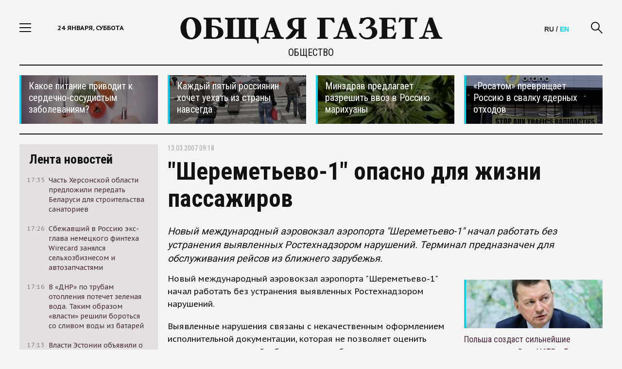

--- FILE ---
content_type: text/html; charset=utf-8
request_url: https://obshchayagazeta.eu/news/2007/03/13/26210
body_size: 14189
content:
<!DOCTYPE html>
<html>
<head>
  <meta http-equiv="Content-Type" content="text/html; charset=utf-8" />
<link rel="shortcut icon" href="https://obshchayagazeta.eu/sites/default/files/favicon_1.png" type="image/png" />
<script type="application/ld+json">{
    "@context": "https://schema.org",
    "@graph": [
        {
            "@type": "NewsArticle",
            "author": {
                "@type": "Organization",
                "@id": "https://obshchayagazeta.eu/about",
                "name": "ObshchayaGazeta.eu",
                "url": "https://obshchayagazeta.eu/about",
                "sameAs": "https://www.facebook.com/www.obshchayagazeta.eu",
                "logo": {
                    "@type": "ImageObject",
                    "url": "https://obshchayagazeta.eu/sites/all/themes/clean_theme/images/og_main.png",
                    "width": "940",
                    "height": "492"
                }
            },
            "publisher": {
                "@type": "Organization",
                "@id": "https://obshchayagazeta.eu/about",
                "name": "ObshchayaGazeta.eu",
                "url": "https://obshchayagazeta.eu/about",
                "sameAs": "https://www.facebook.com/www.obshchayagazeta.eu",
                "logo": {
                    "@type": "ImageObject",
                    "url": "https://obshchayagazeta.eu/sites/all/themes/clean_theme/images/og_main.png",
                    "width": "940",
                    "height": "492"
                }
            },
            "headline": "\u0022Шереметьево-1\u0022 опасно для жизни пассажиров",
            "description": "Новый международный аэровокзал аэропорта \u0022Шереметьево-1\u0022 начал работать без устранения выявленных Ростехнадзором нарушений. Терминал предназначен для обслуживания рейсов из ближнего зарубежья.",
            "datePublished": "2007-03-13T09:18:26+03:00",
            "dateModified": "2015-07-06T10:18:07+03:00",
            "image": [
                {
                    "@type": "ImageObject",
                    "url": "https://obshchayagazeta.eu/sites/default/files/styles/940x529__16x9_/public/default_images/nofoto566_1.png?itok=7UZV8uoE",
                    "width": "940",
                    "height": "529"
                },
                {
                    "@type": "ImageObject",
                    "url": "https://obshchayagazeta.eu/sites/default/files/styles/696x522__4x3_/public/default_images/nofoto566_1.png?itok=zjju03wM",
                    "width": "696",
                    "height": "522"
                },
                {
                    "@type": "ImageObject",
                    "url": "https://obshchayagazeta.eu/sites/default/files/styles/696x696_1x1/public/default_images/nofoto566_1.png?itok=ijlXpz5d",
                    "width": "696",
                    "height": "696"
                }
            ],
            "about": "Шереметьево-1"
        },
        {
            "@id": "https://obshchayagazeta.eu/news/2007/03/13/26210",
            "name": "\u0022Шереметьево-1\u0022 опасно для жизни пассажиров",
            "description": "Новый международный аэровокзал аэропорта \u0022Шереметьево-1\u0022 начал работать без устранения выявленных Ростехнадзором нарушений. Терминал предназначен для обслуживания рейсов из ближнего зарубежья.",
            "@type": "WebPage",
            "url": "https://obshchayagazeta.eu/news/2007/03/13/26210"
        }
    ]
}</script>
<meta name="description" content="Новый международный аэровокзал аэропорта &quot;Шереметьево-1&quot; начал работать без устранения выявленных Ростехнадзором нарушений. Терминал предназначен для обслуживания рейсов из ближнего зарубежья." />
<link rel="image_src" href="https://obshchayagazeta.eu/sites/default/files/default_images/nofoto566_1.png" />
<meta name="rights" content="ObshchayaGazeta.eu" />
<link rel="canonical" href="https://obshchayagazeta.eu/news/2007/03/13/26210" />
<link rel="shortlink" href="https://obshchayagazeta.eu/node/13291" />
<meta property="og:site_name" content="Obshchaya Gazeta" />
<meta property="og:url" content="https://obshchayagazeta.eu/news/2007/03/13/26210" />
<meta property="og:type" content="article" />
<meta property="og:title" content="&quot;Шереметьево-1&quot; опасно для жизни пассажиров" />
<meta property="og:description" content="Новый международный аэровокзал аэропорта &quot;Шереметьево-1&quot; начал работать без устранения выявленных Ростехнадзором нарушений. Терминал предназначен для обслуживания рейсов из ближнего зарубежья." />
<meta property="og:updated_time" content="2015-07-06T10:18:07+03:00" />
<meta property="og:image" content="https://obshchayagazeta.eu/sites/default/files/default_images/nofoto566_1.png" />
<meta property="og:image:secure_url" content="https://obshchayagazeta.eu/sites/default/files/default_images/nofoto566_1.png" />
<meta name="twitter:card" content="summary_large_image" />
<meta name="twitter:creator" content="@ogru_ru" />
<meta name="twitter:url" content="https://obshchayagazeta.eu/news/2007/03/13/26210" />
<meta name="twitter:title" content="&quot;Шереметьево-1&quot; опасно для жизни пассажиров" />
<meta name="twitter:description" content="Новый международный аэровокзал аэропорта &quot;Шереметьево-1&quot; начал работать без устранения выявленных Ростехнадзором нарушений. Терминал предназначен для обслуживания рейсов из ближнего зарубежья." />
<meta name="twitter:image" content="https://obshchayagazeta.eu/sites/default/files/default_images/nofoto566_1.png" />
<meta property="article:publisher" content="https://www.facebook.com/www.obshchayagazeta.eu" />
<meta property="article:section" content="Общество" />
<meta property="article:tag" content="Шереметьево-1" />
<meta property="article:published_time" content="2007-03-13T09:18:26+03:00" />
<meta property="article:modified_time" content="2015-07-06T10:18:07+03:00" />
  <meta name="viewport" content="width=device-width,initial-scale = 1.0,maximum-scale = 1.0">
  <meta http-equiv="X-UA-Compatible" content="IE=edge">
  <title>"Шереметьево-1" опасно для жизни пассажиров | Obshchaya Gazeta</title>
  <link rel="preload" href="/sites/all/themes/clean_theme/fonts/font-awesome-4.3.0/fonts/fontawesome-webfont.woff2?v=4.3.0" as="font" crossorigin="anonymous">
  <link rel="preconnect" href="https://fonts.gstatic.com">
  <link href="https://fonts.googleapis.com/css2?family=PT+Sans+Caption:wght@400;700&family=Roboto+Condensed:wght@300;400;700&family=Roboto+Slab:wght@400;700&family=Roboto:wght@400;700&display=swap" rel="stylesheet">
    <link rel="apple-touch-icon" href="/sites/all/themes/clean_theme/images/apple-touch-icon-1024.png">
  <link type="text/css" rel="stylesheet" href="https://obshchayagazeta.eu/sites/default/files/css/css_2akfU_QfFm8o8g1Wf_bwM8eKtCugO6FYoRRayhN_j2c.css" media="all" />
<link type="text/css" rel="stylesheet" href="https://obshchayagazeta.eu/sites/default/files/css/css_wLF_uvw8umHwqYCiTGJLiP1UUFqeidYKKgUP9NYfAyk.css" media="screen" />
<link type="text/css" rel="stylesheet" href="https://obshchayagazeta.eu/sites/default/files/css/css_sSOv1m7KuwqqlKa1un7vfwcTJ31i2E9fGZRjnljOaso.css" media="all" />
<link type="text/css" rel="stylesheet" href="https://obshchayagazeta.eu/sites/default/files/css/css_jENQOQqZCRFGZK__DTefxYiXR2RUf03k1ugj3_Vg7vk.css" media="all" />
<link type="text/css" rel="stylesheet" href="//cdn.jsdelivr.net/bootstrap/3.2.0/css/bootstrap.min.css" media="all" />
<link type="text/css" rel="stylesheet" href="https://obshchayagazeta.eu/sites/default/files/css/css_HdyGrHHmppMlI0oHg0cOfnG7feF3ndL-Jtc0wZOSUZs.css" media="all" />
  </head>
<body class="html not-front not-logged-in one-sidebar sidebar-first page-node page-node- page-node-13291 node-type-news social_hider" >
    <div class="container pa def">
    <div class="menu">
    <div class="menu-header"> Меню <a href="javascript:void(0)" class="close-menu">
            <i class="icon-close fs3"></i>
        </a>
    </div>
  <div class="scrollbar-dynamic menu-scroll-wrap">
      <ul class="links"><li class="menu-568 first"><a href="/news">Новости</a></li>
<li class="menu-874"><a href="/authors_all">Авторская колонка</a></li>
<li class="menu-3312"><a href="/world" title="В мире">В мире</a></li>
<li class="menu-3313"><a href="/politics" title="Политика">Политика</a></li>
<li class="menu-3314"><a href="/economics" title="Экономика">Экономика</a></li>
<li class="menu-3315"><a href="/business" title="Бизнес">Бизнес</a></li>
<li class="menu-3316"><a href="/society" title="Общество">Общество</a></li>
<li class="menu-3317"><a href="/culture" title="Культура">Культура</a></li>
<li class="menu-3318"><a href="/sports" title="Спорт">Спорт</a></li>
<li class="menu-3319"><a href="/accidents" title="Происшествия">Происшествия</a></li>
<li class="menu-3320"><a href="/techno" title="Техномир">Технологии и Наука</a></li>
<li class="menu-3321"><a href="/interviews" title="Интервью">Интервью</a></li>
<li class="menu-4429"><a href="/eu" title="">ОГ-Европа</a></li>
<li class="menu-4424"><a href="/am" title="">ОГ-Армения</a></li>
<li class="menu-4047"><a href="/be" title="">ОГ-Беларусь</a></li>
<li class="menu-4423"><a href="/ge" title="">ОГ-Грузия</a></li>
<li class="menu-4428"><a href="/kz" title="">ОГ-Казахстан</a></li>
<li class="menu-4427"><a href="/md" title="">ОГ-Молдова</a></li>
<li class="menu-4046"><a href="/ua" title="">ОГ-Украина</a></li>
<li class="menu-3623"><a href="/moskva" title="">ОГ-МОСКВА</a></li>
<li class="menu-3687 last"><a href="/spb" title="">ОГ-ПЕТЕРБУРГ</a></li>
</ul>  </div>

  </div>
  <div class="page-area">
    <div class="wrapper">
      
<div id="block-custom-header" class="block block-custom">

    
    <div class="header">
  <div class="container">
    <div class="site-section">
      <div class="row">
        <div class="col-lg-3 col-md-3 col-sm-2 col-xs-2 header-col"> <a href="javascript:void(0)" class="show-link"> <i class="icon-nav fs3"></i> </a>
          <div class="current-date hidden-sm hidden-xs hidden-md"> 24 января, суббота <span>13:01</span> </div>
        </div>
        <div class="col-lg-6 col-md-6 col-sm-8 col-xs-8 text-center logo-wrap">
                      <a href="/" class="logo"> <img src="/sites/all/themes/clean_theme/images/Logo-Black-Big.svg" class="img-responsive"> </a>
          <!--<div class="covid">САМОИЗОЛЯЦИЯ ПРЕПЯТСТВУЕТ РАСПРОСТРАНЕНИЮ ВИРУСА</div>-->
          
                    <div class="page-name"><a href="/society">Общество</a></div>
          

        </div>
        <div class="col-lg-3 col-md-3 col-sm-2 col-xs-2 header-col clearfix">
          <a href="javascript:void(0)" class="search-link"> <i class="icon-search fs3"></i> </a>
		  <div class="lang"><span class="lang-se">RU</span> / <a href="/eng" class="lang-ru">EN</a></div>
          <!--<div class="currency-rates hidden-sm hidden-xs">
                        <div class="currency-label">Курсы ЦБР</div>
            <span class="usd-curs">$ </span> <span>€ </span>
                        </div>-->
        </div>
      </div>
      <div class="search-form">
        <form method="get" class="clearfix" action="/search">
          <div class="search-wrap">
            <input type="text" name="key" placeholder="Поиск по сайту">
            <a href="javascript:void(0)" class="hide-search"> <i class="icon-close fs3"></i> </a>
            <input type="submit" value="Искать">
          </div>
        </form>
      </div>
    </div>
  </div>
</div>

</div>
      <div class="content">
        <div class="view view-util-top view-id-util_top view-display-id-default view-dom-id-7e12cffb631927518259e0e3b7cfbe48">
        
  
  
      <div class="view-content">
      <div class="top-news">
  <div class="site-section">
    <div class="row">
       <div class="col-lg-3 col-md-4 hidden-sm hidden-xs"><a href="https://obshchayagazeta.eu/news/103411" class="top-news-item" style="background: url(/sites/default/files/styles/300x100/public/uploads/promoblocks/131-1.jpg?itok=KA5UiTWS); background-size: cover;" >
  <div class="top-news-shadow"></div>
  <div class="top-news-item-content">
    <div class="top-news-title">Какое питание приводит к сердечно-сосудистым заболеваниям?</div>
  </div>
</a>
</div>
       <div class="col-lg-3 col-md-4 col-sm-6 col-xs-12"><a href="https://obshchayagazeta.eu/society/2019/02/04/102028" class="top-news-item" style="background: url(/sites/default/files/styles/300x100/public/uploads/promoblocks/115_848.jpg?itok=0rSHAoKW); background-size: cover;" >
  <div class="top-news-shadow"></div>
  <div class="top-news-item-content">
    <div class="top-news-title">Каждый пятый россиянин хочет уехать из страны навсегда</div>
  </div>
</a>
</div>
       <div class="col-lg-3 col-md-4 col-sm-6 hidden-xs"><a href="https://obshchayagazeta.eu/society/2019/01/28/101877" class="top-news-item" style="background: url(/sites/default/files/styles/300x100/public/uploads/promoblocks/130-1.jpg?itok=Jd8b_Weh); background-size: cover;" >
  <div class="top-news-shadow"></div>
  <div class="top-news-item-content">
    <div class="top-news-title">Минздрав предлагает разрешить ввоз в Россию марихуаны</div>
  </div>
</a>
</div>
       <div class="col-lg-3 hidden-md hidden-sm hidden-xs"><a href="https://obshchayagazeta.eu/ru/news/122652" class="top-news-item" style="background: url(/sites/default/files/styles/300x100/public/uploads/promoblocks/317_113.jpeg?itok=Av9kBWDb); background-size: cover;" >
  <div class="top-news-shadow"></div>
  <div class="top-news-item-content">
    <div class="top-news-title">«Росатом» превращает Россию в свалку ядерных отходов </div>
  </div>
</a>
</div>
    </div>
  </div>
</div>
    </div>
  
  
  
  
  
  
</div>        <div class="center">
          <div class="row center-wrap">
            <div class="col-lg-3 col-md-4 hidden-sm hidden-xs left-bar">
             
<div id="block-views-util-sidebar-news-list-block-1" class="block block-views">

    
    <div class="view view-util-sidebar-news-list view-id-util_sidebar_news_list view-display-id-block_1 view-dom-id-708ea61609bbfbca34d3f0f3842aec3b">
<div class="fixed-bar fixed-scroll">
    <div class="fixed-wrap-content">
    <div class="news-tape-header">
        <a href="/news">
            Лента новостей
        </a>
        </div>
      <div class="news-tape-list scrollbar-dynamic">
              <div class="view-content">
          
   <a href="/ua/news/128779" class="news-tape-item row m0">
  <div class="col-lg-2 col-md-2 col-sm-2 col-xs-2 p0">
      <div class="news-tape-item-date">17:35</div>
  </div>
  <div class="col-lg-10 col-md-10 col-sm-10 col-xs-10 p0">
      <div class="news-tape-item-title">Часть Херсонской области предложили передать Беларуси для строительства санаториев</div>
  </div>
</a>
   <a href="/ru/news/128778" class="news-tape-item row m0">
  <div class="col-lg-2 col-md-2 col-sm-2 col-xs-2 p0">
      <div class="news-tape-item-date">17:26</div>
  </div>
  <div class="col-lg-10 col-md-10 col-sm-10 col-xs-10 p0">
      <div class="news-tape-item-title">Сбежавший в Россию экс-глава немецкого финтеха Wirecard занялся сельхозбизнесом и автозапчастями</div>
  </div>
</a>
   <a href="/ua/news/128777" class="news-tape-item row m0">
  <div class="col-lg-2 col-md-2 col-sm-2 col-xs-2 p0">
      <div class="news-tape-item-date">17:16</div>
  </div>
  <div class="col-lg-10 col-md-10 col-sm-10 col-xs-10 p0">
      <div class="news-tape-item-title">В «ДНР» по трубам отопления потечет зеленая вода. Таким образом «власти» решили бороться со сливом воды из батарей</div>
  </div>
</a>
   <a href="/eu/news/128776" class="news-tape-item row m0">
  <div class="col-lg-2 col-md-2 col-sm-2 col-xs-2 p0">
      <div class="news-tape-item-date">17:13</div>
  </div>
  <div class="col-lg-10 col-md-10 col-sm-10 col-xs-10 p0">
      <div class="news-tape-item-title">Власти Эстонии объявили о продаже оставленных на российской границе автомобилей</div>
  </div>
</a>
   <a href="/america/news/128775" class="news-tape-item row m0">
  <div class="col-lg-2 col-md-2 col-sm-2 col-xs-2 p0">
      <div class="news-tape-item-date">14:30</div>
  </div>
  <div class="col-lg-10 col-md-10 col-sm-10 col-xs-10 p0">
      <div class="news-tape-item-title">США одобрили поставку первой партии оружия Украине за счет союзников</div>
  </div>
</a>
   <a href="/ru/news/128774" class="news-tape-item row m0">
  <div class="col-lg-2 col-md-2 col-sm-2 col-xs-2 p0">
      <div class="news-tape-item-date">14:24</div>
  </div>
  <div class="col-lg-10 col-md-10 col-sm-10 col-xs-10 p0">
      <div class="news-tape-item-title">Гражданина Франции, который пересекал Евразию на велосипеде, арестовали на Дальнем Востоке</div>
  </div>
</a>
   <a href="/ru/news/128773" class="news-tape-item row m0">
  <div class="col-lg-2 col-md-2 col-sm-2 col-xs-2 p0">
      <div class="news-tape-item-date">14:16</div>
  </div>
  <div class="col-lg-10 col-md-10 col-sm-10 col-xs-10 p0">
      <div class="news-tape-item-title">Юлия Навальная заявила, что политика отравили в колонии — это, по ее словам, подтвердили две лаборатории</div>
  </div>
</a>
   <a href="/ru/news/128772" class="news-tape-item row m0">
  <div class="col-lg-2 col-md-2 col-sm-2 col-xs-2 p0">
      <div class="news-tape-item-date">14:09</div>
  </div>
  <div class="col-lg-10 col-md-10 col-sm-10 col-xs-10 p0">
      <div class="news-tape-item-title">Каждый пятый россиян не может справиться с долговой нагрузкой</div>
  </div>
</a>
   <a href="/ru/news/128770" class="news-tape-item row m0">
  <div class="col-lg-2 col-md-2 col-sm-2 col-xs-2 p0">
      <div class="news-tape-item-date">15:33</div>
  </div>
  <div class="col-lg-10 col-md-10 col-sm-10 col-xs-10 p0">
      <div class="news-tape-item-title">Директор департамента здравоохранения ХМАО, кандидат медицинских наук Алексей Добровольский выступил против запрета абортов</div>
  </div>
</a>
   <a href="/ru/news/128769" class="news-tape-item row m0">
  <div class="col-lg-2 col-md-2 col-sm-2 col-xs-2 p0">
      <div class="news-tape-item-date">20:58</div>
  </div>
  <div class="col-lg-10 col-md-10 col-sm-10 col-xs-10 p0">
      <div class="news-tape-item-title">В России создадут систему контроля за валютными операциями</div>
  </div>
</a>
   <a href="/ru/news/128768" class="news-tape-item row m0">
  <div class="col-lg-2 col-md-2 col-sm-2 col-xs-2 p0">
      <div class="news-tape-item-date">20:47</div>
  </div>
  <div class="col-lg-10 col-md-10 col-sm-10 col-xs-10 p0">
      <div class="news-tape-item-title">Минкульт запретил показ последнего фильма Сокурова на фестивале в Москве. В нем Сталин, Черчилль, Гитлер и Муссолини спорят о жизни</div>
  </div>
</a>
   <a href="/ru/news/128766" class="news-tape-item row m0">
  <div class="col-lg-2 col-md-2 col-sm-2 col-xs-2 p0">
      <div class="news-tape-item-date">17:10</div>
  </div>
  <div class="col-lg-10 col-md-10 col-sm-10 col-xs-10 p0">
      <div class="news-tape-item-title">Российские политзаключенные призвали к голодовке солидарности 30 октября</div>
  </div>
</a>
   <a href="/ru/news/128765" class="news-tape-item row m0">
  <div class="col-lg-2 col-md-2 col-sm-2 col-xs-2 p0">
      <div class="news-tape-item-date">17:12</div>
  </div>
  <div class="col-lg-10 col-md-10 col-sm-10 col-xs-10 p0">
      <div class="news-tape-item-title">«ВКонтакте» начал блокировать посты родственников мобилизованных, в которых они требуют вернуть близких домой</div>
  </div>
</a>
   <a href="/ru/news/128764" class="news-tape-item row m0">
  <div class="col-lg-2 col-md-2 col-sm-2 col-xs-2 p0">
      <div class="news-tape-item-date">14:11</div>
  </div>
  <div class="col-lg-10 col-md-10 col-sm-10 col-xs-10 p0">
      <div class="news-tape-item-title">Россия, США и ЕС провели секретные переговоры за несколько дней до обострения в Нагорном Карабахе</div>
  </div>
</a>
   <a href="/eu/news/128763" class="news-tape-item row m0">
  <div class="col-lg-2 col-md-2 col-sm-2 col-xs-2 p0">
      <div class="news-tape-item-date">16:09</div>
  </div>
  <div class="col-lg-10 col-md-10 col-sm-10 col-xs-10 p0">
      <div class="news-tape-item-title">Сентябрь в Европе стал самым жарким в истории наблюдений</div>
  </div>
</a>
   <a href="/eu/news/128762" class="news-tape-item row m0">
  <div class="col-lg-2 col-md-2 col-sm-2 col-xs-2 p0">
      <div class="news-tape-item-date">12:39</div>
  </div>
  <div class="col-lg-10 col-md-10 col-sm-10 col-xs-10 p0">
      <div class="news-tape-item-title">Чехия стала второй после Германии страной, где конфисковали автомобиль с российскими номерами</div>
  </div>
</a>
   <a href="/ru/news/128761" class="news-tape-item row m0">
  <div class="col-lg-2 col-md-2 col-sm-2 col-xs-2 p0">
      <div class="news-tape-item-date">18:32</div>
  </div>
  <div class="col-lg-10 col-md-10 col-sm-10 col-xs-10 p0">
      <div class="news-tape-item-title">В России началась вторая волна блокировок VPN по одному из самых распространенных и удобных протоколов WireGuard</div>
  </div>
</a>
   <a href="/eu/news/128760" class="news-tape-item row m0">
  <div class="col-lg-2 col-md-2 col-sm-2 col-xs-2 p0">
      <div class="news-tape-item-date">17:07</div>
  </div>
  <div class="col-lg-10 col-md-10 col-sm-10 col-xs-10 p0">
      <div class="news-tape-item-title">Власти Финляндии заплатят по 750 евро землевладельцам за разрешение строить укрепления у границы России</div>
  </div>
</a>
   <a href="/ru/news/128759" class="news-tape-item row m0">
  <div class="col-lg-2 col-md-2 col-sm-2 col-xs-2 p0">
      <div class="news-tape-item-date">12:53</div>
  </div>
  <div class="col-lg-10 col-md-10 col-sm-10 col-xs-10 p0">
      <div class="news-tape-item-title">В сентябре на Кубе раскрыли сеть вербовки местных жителей в российскую армию. Наемники рассказали, что их вербовал сотрудник РАН</div>
  </div>
</a>
   <a href="/ru/news/128757" class="news-tape-item row m0">
  <div class="col-lg-2 col-md-2 col-sm-2 col-xs-2 p0">
      <div class="news-tape-item-date">22:20</div>
  </div>
  <div class="col-lg-10 col-md-10 col-sm-10 col-xs-10 p0">
      <div class="news-tape-item-title">Россия намерена увеличить военные расходы в 2024 году почти на 70%</div>
  </div>
</a>
        </div>
                  </div>
        <div class="all-news-wrap">
            <a href="/news">Все новости</a>
        </div>
    </div>
  </div>
</div>
</div>
            </div>
            <div class="col-lg-9 col-md-8 col-sm-12 col-xs-12 right-bar">
              <div class="contextual-links-region">
                                                                                 <div class="tabs"></div>
                                                                                
<div id="block-system-main" class="block block-system">

    
    <div id="node-13291" class="article-content node node-news clearfix">
  <div class="row">
    <div class="col-lg-12 col-md-12 col-sm-12 col-xs-12">
      <div class="article-header">


	  
	  	  	  	  	  

        <div class="article-date"> 13.03.2007 09:18 </div>
      </div>
          </div>
  </div>
  <div class="row">
    <div class="col-lg-12 col-md-12 col-sm-12 col-xs-12">
      <h1 class="article-title">&quot;Шереметьево-1&quot; опасно для жизни пассажиров</h1>
      <h2 class="article-descr">  Новый международный аэровокзал аэропорта &quot;Шереметьево-1&quot; начал работать без устранения выявленных Ростехнадзором нарушений. Терминал предназначен для обслуживания рейсов из ближнего зарубежья. </h2>
    </div>
    
			<div class="col-lg-8 col-md-9 col-sm-12 col-xs-12">
		

		
      	
<!--<div style="padding-bottom:1rem;" class="ya-share2" data-curtain data-shape="round" data-services="twitter,vkontakte,odnoklassniki,telegram,viber,whatsapp"></div>-->
      <div class="article-section">
          <p>Новый международный аэровокзал аэропорта "Шереметьево-1" начал работать без устранения выявленных Ростехнадзором нарушений.</p>
<p>Выявленные нарушения связаны с некачественным оформлением исполнительной документации, которая не позволяет оценить прочность конструкций и безопасность объекта при эксплуатации, пишет "Прайм-Тасс".</p>
<p>В этой связи Ростехнадзор готовит для передачи в прокуратуру материалы по незаконной эксплуатации объекта.</p>
<p>Новый терминал предназначен для обслуживания рейсов из ближнего зарубежья. </p>
        
        <!--<div class="typos hidden-xs">Заметили ошибку? Выделите текст мышкой и затем нажмите Ctrl+Enter. Спасибо!</div>-->
      </div>
      
               <div class="view view-section-content view-id-section_content view-display-id-block_2 view-dom-id-5a1ddfcac74e688bf64d79c23ea1bed8">
        
  
  
      <div class="view-content">
      <div class="read-more-block article-page-block">
  <div class="article-page-block-title">Материалы по теме</div>
  <div class="articles-other-list">
       <div class="article-other-title"><div class="article-other-title">
  <a href="/news/2010/02/17/47260">Аэропорт «Шереметьево-1» могут снести. Он слишком старый </a></div>
</div>
    </div>
</div>
    </div>
  
  
  
  
  
  
</div>                    
    </div>
			<div class="col-lg-4 hidden-md hidden-sm hidden-xs">
			 <div class="view view-util-top view-id-util_top view-display-id-block_1 view-dom-id-3c409e13ebd3e5e43cf59cba82d7f4fa">
        
  
  
      <div class="view-content">
      <div class="side_empty_clone"></div>

<div class="article-side-tops">
  <div class="article-side-tops-item"><a href="https://obshchayagazeta.eu/eu/news/127093" class="top-news-item" style="background: url(/sites/default/files/styles/300x100/public/uploads/promoblocks/702-1.jpeg?itok=5XhywqkT); background-size: cover;" >
  <div class="top-news-shadow"></div>
</a>
<div class="article-side-tops-title">
  <a href="https://obshchayagazeta.eu/eu/news/127093">
    Польша создаст сильнейшие сухопутные войска НАТО в Европе  </a>
</div>
</div>
  <div class="article-side-tops-item"><a href="https://obshchayagazeta.eu/ru/news/127207" class="top-news-item" style="background: url(/sites/default/files/styles/300x100/public/uploads/promoblocks/819_2.jpeg?itok=4weXpFEW); background-size: cover;" >
  <div class="top-news-shadow"></div>
</a>
<div class="article-side-tops-title">
  <a href="https://obshchayagazeta.eu/ru/news/127207">
    Треть россиян уверены, что Солнце вращается вокруг Земли  </a>
</div>
</div>
  <div class="article-side-tops-item"><a href="https://obshchayagazeta.eu/ru/article/127082" class="top-news-item" style="background: url(/sites/default/files/styles/300x100/public/uploads/promoblocks/691-1.jpeg?itok=OR7IFNYR); background-size: cover;" >
  <div class="top-news-shadow"></div>
</a>
<div class="article-side-tops-title">
  <a href="https://obshchayagazeta.eu/ru/article/127082">
    Российские покупатели недвижимости уже осознали глубину кризиса  </a>
</div>
</div>
  <div class="article-side-tops-item"><a href="https://obshchayagazeta.eu/ru/article/127220" class="top-news-item" style="background: url(/sites/default/files/styles/300x100/public/uploads/promoblocks/832_0.jpeg?itok=MHBocT5H); background-size: cover;" >
  <div class="top-news-shadow"></div>
</a>
<div class="article-side-tops-title">
  <a href="https://obshchayagazeta.eu/ru/article/127220">
    В России появятся магазины, недоступные для простых граждан  </a>
</div>
</div>


</div>

    </div>
  
  
  
  
  
  
</div>		</div>
	

    
  </div>
</div>
</div>
                <div class="subcontent_wrapper">
                  
<div id="block-custom-frontmix" class="block block-custom">

    
    <div class="article-page-block">
    <div class="article-page-block-title">
        Сейчас на главной
    </div>
    <div class="view view-section-content view-id-section_content view-display-id-block_1 view-dom-id-b256108956586d6d1a7fd1a08aa08e14">
        
  
  
      <div class="view-content">
        <div class="row news-list">
       <div class="col-lg-4 col-md-6 col-sm-6 col-xs-12 news-item-block">

      <div class="news-item"> <a href="/ua/news/128779"> <img src="/sites/default/files/styles/300x180/public/uploads/news/099.jpg?itok=GRmA-NOn" class="img-responsive" title="Часть Херсонской области предложили передать Беларуси для строительства санаториев" alt="Часть Херсонской области предложили передать Беларуси для строительства санаториев"> </a>
      <div class="news-item-topic">
        <!--          Горячие новости-->
                  <a href="/tags/hersonskaya-oblast">Херсонская область</a>              </div>
      <div class="news-item-title"> <a href="/ua/news/128779">Часть Херсонской области предложили передать Беларуси для строительства санаториев</a> </div>
      <div class="news-item-descr"><a href="/ua/news/128779">Глава назначенной Россией администрации Херсонской области Владимир Сальдо встретился с Александром Лукашенко в ходе своей поездки в Беларусь. После этого разговора глава Херсонской области заявил журналистам, что регион готов передать Минску часть побережья Азовского и Черного морей</a> </div>
    </div>
  </div>
       <div class="col-lg-4 col-md-6 col-sm-6 col-xs-12 news-item-block">

      <div class="news-item"> <a href="/ru/news/128778"> <img src="/sites/default/files/styles/300x180/public/uploads/news/008.jpg?itok=7ohHnICT" class="img-responsive" title="Сбежавший в Россию экс-глава немецкого финтеха Wirecard занялся сельхозбизнесом и автозапчастями" alt="Сбежавший в Россию экс-глава немецкого финтеха Wirecard занялся сельхозбизнесом и автозапчастями"> </a>
      <div class="news-item-topic">
        <!--          Горячие новости-->
                                </div>
      <div class="news-item-title"> <a href="/ru/news/128778">Сбежавший в Россию экс-глава немецкого финтеха Wirecard занялся сельхозбизнесом и автозапчастями</a> </div>
      <div class="news-item-descr"><a href="/ru/news/128778">Бывший операционный директор немецкой платёжной системы Wirecard Ян Марсалек бежал из Евросоюза после краха компании в 2020 году. Сейчас он живёт в Москве, свободно перемещается по России и даже ездит на оккупированные территории Украины</a> </div>
    </div>
  </div>
       <div class="col-lg-4 col-md-6 col-sm-6 col-xs-12 news-item-block">

      <div class="news-item"> <a href="/eu/news/128776"> <img src="/sites/default/files/styles/300x180/public/uploads/news/006.jpg?itok=d_1anOj3" class="img-responsive" title="Власти Эстонии объявили о продаже оставленных на российской границе автомобилей" alt="Власти Эстонии объявили о продаже оставленных на российской границе автомобилей"> </a>
      <div class="news-item-topic">
        <!--          Горячие новости-->
                  <a href="/tags/estoniya">Эстония</a>              </div>
      <div class="news-item-title"> <a href="/eu/news/128776">Власти Эстонии объявили о продаже оставленных на российской границе автомобилей</a> </div>
      <div class="news-item-descr"><a href="/eu/news/128776">С октября 2025 года Транспортный департамент Эстонии начнет изымать оставленные на парковке возле КПП на российской границе автомобили, а потом - если их законные владельцы не объявятся через месяц - продавать. Об этом сообщает эстонское издание ERR</a> </div>
    </div>
  </div>
       <div class="col-lg-4 col-md-6 col-sm-6 col-xs-12 news-item-block">

      <div class="news-item"> <a href="/america/news/128775"> <img src="/sites/default/files/styles/300x180/public/uploads/news/005.jpg?itok=0lkv_iUP" class="img-responsive" title="США одобрили поставку первой партии оружия Украине за счет союзников" alt="США одобрили поставку первой партии оружия Украине за счет союзников"> </a>
      <div class="news-item-topic">
        <!--          Горячие новости-->
                                </div>
      <div class="news-item-title"> <a href="/america/news/128775">США одобрили поставку первой партии оружия Украине за счет союзников</a> </div>
      <div class="news-item-descr"><a href="/america/news/128775">Администрация президента США Дональда Трампа одобрила первую партию военной помощи для Украины в рамках механизма Priority Ukraine Requirements List. Об этом сообщает Reuters со ссылкой на два источника, знакомых с ситуацией</a> </div>
    </div>
  </div>
       <div class="col-lg-4 col-md-6 col-sm-6 col-xs-12 news-item-block">

      <div class="news-item"> <a href="/ru/news/128774"> <img src="/sites/default/files/styles/300x180/public/uploads/news/004.jpg?itok=XrKWVh7V" class="img-responsive" title="Гражданина Франции, который пересекал Евразию на велосипеде, арестовали на Дальнем Востоке" alt="Гражданина Франции, который пересекал Евразию на велосипеде, арестовали на Дальнем Востоке"> </a>
      <div class="news-item-topic">
        <!--          Горячие новости-->
                                </div>
      <div class="news-item-title"> <a href="/ru/news/128774">Гражданина Франции, который пересекал Евразию на велосипеде, арестовали на Дальнем Востоке</a> </div>
      <div class="news-item-descr"><a href="/ru/news/128774">Софиан Сехили находится в СИЗО Уссурийска. Велосипедист, который хотел поставить рекорд по скорости пересечения Евразии, подозревается в незаконном пересечении российской границы</a> </div>
    </div>
  </div>
       <div class="col-lg-4 col-md-6 col-sm-6 col-xs-12 news-item-block">

  <div class="news-item full-img-news">
    <div class="full-img-news-shadow"></div>
    <img class="img-responsive" src="/sites/default/files/styles/300x400/public/uploads/news/alternative/003-1.jpg?itok=Rcw0f6Tc" title="Юлия Навальная заявила, что политика отравили в колонии — это, по ее словам, подтвердили две лаборатории">
    <div class="full-img-news-content">
        <div class="news-item-topic">
                    <!--<div>Горячие новости</div>-->
                  <a href="/politics">Политика</a>                </div>
        <div class="news-item-title"><a href="/ru/news/128773">Юлия Навальная заявила, что политика отравили в колонии — это, по ее словам, подтвердили две лаборатории</a></div>
        <div class="news-item-descr"><a href="/ru/news/128773">Алексей Навальный, один из наиболее последовательных и активных критиков Владимира Путина, основатель Фонда борьбы с коррупцией, скончался в колонии в Харпе за Полярным кругом 16 февраля 2024 года. Он отбывал там наказание по целому ряду политических статей</a></div>
    </div>
  </div>


</div>
    </div>


    </div>
  
  
  
  
  
  
</div>    <div class="view view-util-specials view-id-util_specials view-display-id-default view-dom-id-cfe015c815c49135d9a23ba85328360b">
        
  
  
  
  
  
  
  
  
</div>    <div class="view view-section-content view-id-section_content view-display-id-block_1 view-dom-id-09f0978d3e27aee5417332300d3b4691">
        
  
  
      <div class="view-content">
        <div class="row news-list">
       <div class="col-lg-4 col-md-6 col-sm-6 col-xs-12 news-item-block">

      <div class="news-item"> <a href="/ru/news/128772"> <img src="/sites/default/files/styles/300x180/public/uploads/news/002.jpg?itok=IId8mR9e" class="img-responsive" title="Каждый пятый россиян не может справиться с долговой нагрузкой" alt="Каждый пятый россиян не может справиться с долговой нагрузкой"> </a>
      <div class="news-item-topic">
        <!--          Горячие новости-->
                                </div>
      <div class="news-item-title"> <a href="/ru/news/128772">Каждый пятый россиян не может справиться с долговой нагрузкой</a> </div>
      <div class="news-item-descr"><a href="/ru/news/128772">В опросе, проведенном на платформе «Яндекс.Взгляд» среди 1,2 тыс. человек старше 18 лет, 22% респондентов заявили, что не могут погашать свои кредитные задолженности. При этом 18,5% заемщиков вынуждены тратить на выплаты более половины своего ежемесячного доход</a> </div>
    </div>
  </div>
       <div class="col-lg-4 col-md-6 col-sm-6 col-xs-12 news-item-block">

      <div class="news-item"> <a href="/ru/article/128771"> <img src="/sites/default/files/styles/300x180/public/uploads/articles/001_0.jpg?itok=JASh2GfH" class="img-responsive" title="Экономический рост в России остановился" alt="Экономический рост в России остановился"> </a>
      <div class="news-item-topic">
        <!--          Горячие новости-->
                                </div>
      <div class="news-item-title"> <a href="/ru/article/128771">Экономический рост в России остановился</a> </div>
      <div class="news-item-descr"><a href="/ru/article/128771">Отрицать серьезные экономические проблемы в РФ становится все труднее. После сокращения ВВП в первом квартале на 0,6% второй квартал показал нулевой рост экономики. Подавление кредитования и потребительского спроса со стороны ЦБ дало свои результаты</a> </div>
    </div>
  </div>
       <div class="col-lg-4 col-md-6 col-sm-6 col-xs-12 news-item-block">

  <div class="news-item full-img-news">
    <div class="full-img-news-shadow"></div>
    <img class="img-responsive" src="/sites/default/files/styles/300x400/public/uploads/news/alternative/2569-1.jpeg?itok=s8QwSpZ1" title="Директор департамента здравоохранения ХМАО, кандидат медицинских наук Алексей Добровольский выступил против запрета абортов">
    <div class="full-img-news-content">
        <div class="news-item-topic">
                    <!--<div>Горячие новости</div>-->
                  <a href="/society">Общество</a>                </div>
        <div class="news-item-title"><a href="/ru/news/128770">Директор департамента здравоохранения ХМАО, кандидат медицинских наук Алексей Добровольский выступил против запрета абортов</a></div>
        <div class="news-item-descr"><a href="/ru/news/128770">Мнение кандидата медицинских наук прозвучало на фоне последнего предложения патриарха РПЦ Кирилла о федеральном запрете на «склонение» к абортам и заявления сенатора Маргариты Павловой</a></div>
    </div>
  </div>


</div>
       <div class="col-lg-4 col-md-6 col-sm-6 col-xs-12 news-item-block">

      <div class="news-item"> <a href="/ru/news/128769"> <img src="/sites/default/files/styles/300x180/public/uploads/news/1296.jpg?itok=O516VV8-" class="img-responsive" title="В России создадут систему контроля за валютными операциями" alt="В России создадут систему контроля за валютными операциями"> </a>
      <div class="news-item-topic">
        <!--          Горячие новости-->
                                </div>
      <div class="news-item-title"> <a href="/ru/news/128769">В России создадут систему контроля за валютными операциями</a> </div>
      <div class="news-item-descr"><a href="/ru/news/128769">Правительство создает систему мониторинга операций в валюте, с помощью которой планирует следить за оттоком капитала из России. На это кабмин толкнуло нежелание бизнеса прислушиваться к предупреждениям власти</a> </div>
    </div>
  </div>
       <div class="col-lg-4 col-md-6 col-sm-6 col-xs-12 news-item-block">

      <div class="news-item"> <a href="/ru/news/128768"> <img src="/sites/default/files/styles/300x180/public/uploads/news/1295.jpg?itok=18UMWBBO" class="img-responsive" title="Минкульт запретил показ последнего фильма Сокурова на фестивале в Москве. В нем Сталин, Черчилль, Гитлер и Муссолини спорят о жизни" alt="Минкульт запретил показ последнего фильма Сокурова на фестивале в Москве. В нем Сталин, Черчилль, Гитлер и Муссолини спорят о жизни"> </a>
      <div class="news-item-topic">
        <!--          Горячие новости-->
                                </div>
      <div class="news-item-title"> <a href="/ru/news/128768">Минкульт запретил показ последнего фильма Сокурова на фестивале в Москве. В нем Сталин, Черчилль, Гитлер и Муссолини спорят о жизни</a> </div>
      <div class="news-item-descr"><a href="/ru/news/128768">Министерство культуры запретило показ фильма Александра Сокурова «Сказка», вышедшего в 2022 году, на фестивале КАРО.Арт, который проходит в Москве с 10 по 15 октября</a> </div>
    </div>
  </div>
       <div class="col-lg-4 col-md-6 col-sm-6 col-xs-12 news-item-block">

      <div class="news-item"> <a href="/ru/news/128766"> <img src="/sites/default/files/styles/300x180/public/uploads/news/1292.jpg?itok=S9_EokI3" class="img-responsive" title="Российские политзаключенные призвали к голодовке солидарности 30 октября" alt="Российские политзаключенные призвали к голодовке солидарности 30 октября"> </a>
      <div class="news-item-topic">
        <!--          Горячие новости-->
                                </div>
      <div class="news-item-title"> <a href="/ru/news/128766">Российские политзаключенные призвали к голодовке солидарности 30 октября</a> </div>
      <div class="news-item-descr"><a href="/ru/news/128766">Несколько российских политиков и общественных деятелей, находящихся за решеткой и признанных политзаключенными, заявили, что проведут 30 октября однодневную голодовку</a> </div>
    </div>
  </div>
       <div class="col-lg-4 col-md-6 col-sm-6 col-xs-12 news-item-block">

      <div class="news-item"> <a href="/ru/news/128765"> <img src="/sites/default/files/styles/300x180/public/uploads/news/1291.jpg?itok=GJE45e72" class="img-responsive" title="«ВКонтакте» начал блокировать посты родственников мобилизованных, в которых они требуют вернуть близких домой" alt="«ВКонтакте» начал блокировать посты родственников мобилизованных, в которых они требуют вернуть близких домой"> </a>
      <div class="news-item-topic">
        <!--          Горячие новости-->
                                </div>
      <div class="news-item-title"> <a href="/ru/news/128765">«ВКонтакте» начал блокировать посты родственников мобилизованных, в которых они требуют вернуть близких домой</a> </div>
      <div class="news-item-descr"><a href="/ru/news/128765">Соцсеть «ВКонтакте» заблокировала как минимум несколько постов, в которых родственники мобилизованных требуют провести ротацию, дать близким отпуск и вернуть их домой</a> </div>
    </div>
  </div>
       <div class="col-lg-4 col-md-6 col-sm-6 col-xs-12 news-item-block">

  <div class="news-item full-img-news">
    <div class="full-img-news-shadow"></div>
    <img class="img-responsive" src="/sites/default/files/styles/300x400/public/uploads/news/alternative/1290-1.jpg?itok=_WvF0xuO" title="Россия, США и ЕС провели секретные переговоры за несколько дней до обострения в Нагорном Карабахе">
    <div class="full-img-news-content">
        <div class="news-item-topic">
                    <!--<div>Горячие новости</div>-->
                  <a href="/world">В мире</a>                </div>
        <div class="news-item-title"><a href="/ru/news/128764">Россия, США и ЕС провели секретные переговоры за несколько дней до обострения в Нагорном Карабахе</a></div>
        <div class="news-item-descr"><a href="/ru/news/128764">Высшие должностные лица США, ЕС и России встретились в Стамбуле для обсуждения противостояния в Нагорном Карабахе 17 сентября, всего за несколько дней до того, как Азербайджан начал обстрел непризнанной республики</a></div>
    </div>
  </div>


</div>
       <div class="col-lg-4 col-md-6 col-sm-6 col-xs-12 news-item-block">

      <div class="news-item"> <a href="/eu/news/128763"> <img src="/sites/default/files/styles/300x180/public/uploads/news/1288.jpg?itok=iSRznNsx" class="img-responsive" title="Сентябрь в Европе стал самым жарким в истории наблюдений" alt="Сентябрь в Европе стал самым жарким в истории наблюдений"> </a>
      <div class="news-item-topic">
        <!--          Горячие новости-->
                                </div>
      <div class="news-item-title"> <a href="/eu/news/128763">Сентябрь в Европе стал самым жарким в истории наблюдений</a> </div>
      <div class="news-item-descr"><a href="/eu/news/128763">Лето 2023 года стало самым жарким в истории наблюдений: температурные рекорды бились один за другим. Европейская служба по изучению изменения климата Copernicus ожидает, что этот год станет самым тёплым в истории человечества</a> </div>
    </div>
  </div>
       <div class="col-lg-4 col-md-6 col-sm-6 col-xs-12 news-item-block">

      <div class="news-item"> <a href="/eu/news/128762"> <img src="/sites/default/files/styles/300x180/public/uploads/news/1286.jpg?itok=X2G9UvNQ" class="img-responsive" title="Чехия стала второй после Германии страной, где конфисковали автомобиль с российскими номерами" alt="Чехия стала второй после Германии страной, где конфисковали автомобиль с российскими номерами"> </a>
      <div class="news-item-topic">
        <!--          Горячие новости-->
                  <a href="/tags/chehiya">чехия</a>              </div>
      <div class="news-item-title"> <a href="/eu/news/128762">Чехия стала второй после Германии страной, где конфисковали автомобиль с российскими номерами</a> </div>
      <div class="news-item-descr"><a href="/eu/news/128762">Чехия стала второй после Германии страной, где зафиксировали прецедент конфискации автомобилей с российскими номерами. Известно как минимум об одном подобном случае</a> </div>
    </div>
  </div>
       <div class="col-lg-4 col-md-6 col-sm-6 col-xs-12 news-item-block">

      <div class="news-item"> <a href="/ru/news/128761"> <img src="/sites/default/files/styles/300x180/public/uploads/news/1281_0.jpg?itok=V3GE6zd1" class="img-responsive" title="В России началась вторая волна блокировок VPN по одному из самых распространенных и удобных протоколов WireGuard" alt="В России началась вторая волна блокировок VPN по одному из самых распространенных и удобных протоколов WireGuard"> </a>
      <div class="news-item-topic">
        <!--          Горячие новости-->
                                </div>
      <div class="news-item-title"> <a href="/ru/news/128761">В России началась вторая волна блокировок VPN по одному из самых распространенных и удобных протоколов WireGuard</a> </div>
      <div class="news-item-descr"><a href="/ru/news/128761">В регионах России зарегистрирована вторая волна блокировок VPN по протоколу WireGuard, который технические специалисты называют одним из самых удобных и распространенных</a> </div>
    </div>
  </div>
       <div class="col-lg-4 col-md-6 col-sm-6 col-xs-12 news-item-block">

  <div class="news-item full-img-news">
    <div class="full-img-news-shadow"></div>
    <img class="img-responsive" src="/sites/default/files/styles/300x400/public/uploads/news/alternative/1280-1.jpg?itok=Sk-65Jw0" title="Власти Финляндии заплатят по 750 евро землевладельцам за разрешение строить укрепления у границы России">
    <div class="full-img-news-content">
        <div class="news-item-topic">
                    <!--<div>Горячие новости</div>-->
                                  </div>
        <div class="news-item-title"><a href="/eu/news/128760">Власти Финляндии заплатят по 750 евро землевладельцам за разрешение строить укрепления у границы России</a></div>
        <div class="news-item-descr"><a href="/eu/news/128760">Силы обороны Финляндии заключают секретные соглашения с владельцами земельных участков возле границы с Россией, позволяющие военным начать фортификационные работы на их земле</a></div>
    </div>
  </div>


</div>
    </div>


    </div>
  
  
  
  
  
  
</div>
</div>
</div>
                </div>
              </div>
            </div>
          </div>
        </div>
      </div>
    </div>
    
<div id="block-custom-footer" class="block block-custom">

    
    
<div class="footer">
  <div class="site-section">
    <div class="footer-section">
      <div class="row m0">
        <a class="footer-logo" href="/"> <img class="img-responsive" src="/sites/all/themes/clean_theme/images/Logo-Black-Big.svg"> </a>
        <div class="footer-social">
          <a href="https://www.facebook.com/www.obshchayagazeta.eu" target="_blank" rel="nofollow"> <i class="fa fa-facebook-f"></i> </a>
		  <a href="https://twitter.com/ogru_ru" target="_blank" rel="nofollow"> <i class="fa fa-twitter"></i> </a>
        </div>
        <div class="years-limit">16+</div>
      </div>
    </div>
    <div class="footer-section">
      <div class="row m0">
        <div class="footer-menu">
          <ul class="links"><li class="menu-568 first"><a href="/news">Новости</a></li>
<li class="menu-874"><a href="/authors_all">Авторская колонка</a></li>
<li class="menu-3312"><a href="/world" title="В мире">В мире</a></li>
<li class="menu-3313"><a href="/politics" title="Политика">Политика</a></li>
<li class="menu-3314"><a href="/economics" title="Экономика">Экономика</a></li>
<li class="menu-3315"><a href="/business" title="Бизнес">Бизнес</a></li>
<li class="menu-3316"><a href="/society" title="Общество">Общество</a></li>
<li class="menu-3317"><a href="/culture" title="Культура">Культура</a></li>
<li class="menu-3318"><a href="/sports" title="Спорт">Спорт</a></li>
<li class="menu-3319"><a href="/accidents" title="Происшествия">Происшествия</a></li>
<li class="menu-3320"><a href="/techno" title="Техномир">Технологии и Наука</a></li>
<li class="menu-3321"><a href="/interviews" title="Интервью">Интервью</a></li>
<li class="menu-4429"><a href="/eu" title="">ОГ-Европа</a></li>
<li class="menu-4424"><a href="/am" title="">ОГ-Армения</a></li>
<li class="menu-4047"><a href="/be" title="">ОГ-Беларусь</a></li>
<li class="menu-4423"><a href="/ge" title="">ОГ-Грузия</a></li>
<li class="menu-4428"><a href="/kz" title="">ОГ-Казахстан</a></li>
<li class="menu-4427"><a href="/md" title="">ОГ-Молдова</a></li>
<li class="menu-4046"><a href="/ua" title="">ОГ-Украина</a></li>
<li class="menu-3623"><a href="/moskva" title="">ОГ-МОСКВА</a></li>
<li class="menu-3687 last"><a href="/spb" title="">ОГ-ПЕТЕРБУРГ</a></li>
</ul>        </div>
      </div>
    </div>
    <div class="footer-section">
      <div class="row m0">
        <div class="rights"> &copy; 2026  Общая Газета.eu </div>
        <div class="footer-nav">
          <ul class="links"><li class="menu-873 first last"><a href="/about">Об издании</a></li>
</ul>        </div>
      </div>
    </div>
  </div>
</div>
<div class="hidden">
  <!--LiveInternet counter--<script type="text/javascript">document.write("<a href='//www.liveinternet.ru/click' target=_blank><img src='//counter.yadro.ru/hit?t44.1;r" + escape(document.referrer) + ((typeof(screen)=="undefined")?"":";s"+screen.width+"*"+screen.height+"*"+(screen.colorDepth?screen.colorDepth:screen.pixelDepth)) + ";u" + escape(document.URL) + ";" + Math.random() + "' border=0 width=31 height=31 alt='' title='LiveInternet'><\/a>")</script><!--/LiveInternet-->
  <!-- begin of Top100 code 
  <script id="top100Counter" type="text/javascript"
    src="https://counter.rambler.ru/top100.jcn?2143215"></script>
    <noscript>
    <img src="https://counter.rambler.ru/top100.cnt?2143215" alt=""
    width="1" height="1" border="0" />
  </noscript>-->
<!-- Yandex.Metrika counter --> <script type="text/javascript" > (function(m,e,t,r,i,k,a){m[i]=m[i]||function(){(m[i].a=m[i].a||[]).push(arguments)}; m[i].l=1*new Date();k=e.createElement(t),a=e.getElementsByTagName(t)[0],k.async=1,k.src=r,a.parentNode.insertBefore(k,a)}) (window, document, "script", "https://mc.yandex.ru/metrika/tag.js", "ym"); ym(31268298, "init", { clickmap:true, trackLinks:true, accurateTrackBounce:true, webvisor:true }); </script> <noscript><div><img src="https://mc.yandex.ru/watch/31268298" style="position:absolute; left:-9999px;" alt="" /></div></noscript> <!-- /Yandex.Metrika counter -->
</div>
</div>
  </div>
</div>
  <script src="https://obshchayagazeta.eu/sites/default/files/js/js_xayt8bz8FjH7w1awQEq6q9PJCU8A-MeE1ekuhy9l8Tc.js"></script>
<script src="https://obshchayagazeta.eu/sites/default/files/js/js_NGInUVLeSVDZKyI3gg6eBeZmzPXxqL_T29kXMbTIUD4.js"></script>
<script>jQuery.extend(Drupal.settings, {"basePath":"\/","pathPrefix":"","ajaxPageState":{"theme":"clean_theme","theme_token":"H-7adJlo4OVTSqzZdUuzSoAO-3Vx_wKn4cYFALWDrFc","jquery_version":"1.12","css":{"sites\/all\/modules\/contrib\/date\/date_api\/date.css":1,"sites\/all\/modules\/contrib\/date\/date_popup\/themes\/datepicker.1.7.css":1,"modules\/field\/theme\/field.css":1,"modules\/node\/node.css":1,"sites\/all\/modules\/responsive_table_filter\/css\/responsive-table-filter.css":1,"sites\/all\/modules\/contrib\/views\/css\/views.css":1,"sites\/all\/modules\/contrib\/ckeditor\/css\/ckeditor.css":1,"sites\/all\/modules\/contrib\/ctools\/css\/ctools.css":1,"\/\/cdn.jsdelivr.net\/bootstrap\/3.2.0\/css\/bootstrap.min.css":1,"sites\/all\/themes\/bootstrap\/css\/3.2.0\/overrides.min.css":1,"sites\/all\/themes\/clean_theme\/css\/jquery.scrollbar.css":1,"sites\/all\/themes\/clean_theme\/css\/icons.css":1,"sites\/all\/themes\/clean_theme\/css\/css\/jquery.formstyler.css":1,"sites\/all\/themes\/clean_theme\/css\/style.css":1,"sites\/all\/themes\/clean_theme\/fonts\/font-awesome-4.3.0\/css\/font-awesome.min.css":1,"sites\/all\/themes\/clean_theme\/css\/fixes.css":1},"js":{"sites\/all\/modules\/contrib\/jquery_update\/replace\/jquery\/1.12\/jquery.min.js":1,"misc\/jquery-extend-3.4.0.js":1,"misc\/jquery-html-prefilter-3.5.0-backport.js":1,"misc\/jquery.once.js":1,"misc\/drupal.js":1,"sites\/all\/modules\/contrib\/jquery_update\/replace\/ui\/external\/jquery.cookie.js":1,"sites\/all\/modules\/contrib\/jquery_update\/replace\/jquery.form\/4\/jquery.form.min.js":1,"misc\/ajax.js":1,"sites\/all\/modules\/contrib\/jquery_update\/js\/jquery_update.js":1,"\/\/cdn.jsdelivr.net\/bootstrap\/3.2.0\/js\/bootstrap.min.js":1,"public:\/\/languages\/ru_KDY5jQKh3tr-2Cleiyp1cshcCDnRQKUenCDV1OoMpao.js":1,"sites\/all\/modules\/floating_block\/floating_block.js":1,"sites\/all\/modules\/contrib\/views\/js\/base.js":1,"sites\/all\/themes\/bootstrap\/js\/misc\/_progress.js":1,"sites\/all\/modules\/google_analytics\/googleanalytics.js":1,"0":1,"sites\/all\/modules\/views_show_more\/views_show_more.js":1,"sites\/all\/modules\/contrib\/views\/js\/ajax_view.js":1,"sites\/all\/themes\/clean_theme\/js\/jquery.easing.1.3.js":1,"sites\/all\/themes\/clean_theme\/js\/jquery.scrollbar.js":1,"sites\/all\/themes\/clean_theme\/js\/jquery.formstyler.js":1,"sites\/all\/themes\/clean_theme\/js\/jquery.equalheights.min.js":1,"sites\/all\/themes\/clean_theme\/js\/socialUnlocker.js":1,"sites\/all\/themes\/clean_theme\/js\/jquery.cookie.js":1,"sites\/all\/themes\/clean_theme\/js\/main.js":1,"sites\/all\/themes\/bootstrap\/js\/modules\/views\/js\/ajax_view.js":1,"sites\/all\/themes\/bootstrap\/js\/misc\/ajax.js":1,"sites\/all\/themes\/bootstrap\/js\/bootstrap.js":1}},"floating_block":{"settings":{".s-article-rightcol-in":{"container":".s-container-1","padding_top":"76","padding_bottom":"30"},".s-article-rightcol-in-2":{"container":".s-container-2","padding_top":"76"}},"minWidth":"0"},"views":{"ajax_path":"\/views\/ajax","ajaxViews":{"views_dom_id:708ea61609bbfbca34d3f0f3842aec3b":{"view_name":"util_sidebar_news_list","view_display_id":"block_1","view_args":"","view_path":"node\/13291","view_base_path":null,"view_dom_id":"708ea61609bbfbca34d3f0f3842aec3b","pager_element":0},"views_dom_id:b256108956586d6d1a7fd1a08aa08e14":{"view_name":"section_content","view_display_id":"block_1","view_args":"13291\/0","view_path":"node\/13291","view_base_path":null,"view_dom_id":"b256108956586d6d1a7fd1a08aa08e14","pager_element":0},"views_dom_id:09f0978d3e27aee5417332300d3b4691":{"view_name":"section_content","view_display_id":"block_1","view_args":"13291\/0","view_path":"node\/13291","view_base_path":null,"view_dom_id":"09f0978d3e27aee5417332300d3b4691","pager_element":0},"views_dom_id:5a1ddfcac74e688bf64d79c23ea1bed8":{"view_name":"section_content","view_display_id":"block_2","view_args":"13291\/31855","view_path":"node\/13291","view_base_path":null,"view_dom_id":"5a1ddfcac74e688bf64d79c23ea1bed8","pager_element":0}}},"urlIsAjaxTrusted":{"\/views\/ajax":true},"better_exposed_filters":{"views":{"util_sidebar_news_list":{"displays":{"block_1":{"filters":[]}}},"section_content":{"displays":{"block_1":{"filters":[]},"block_2":{"filters":[]}}},"util_specials":{"displays":{"default":{"filters":[]}}},"util_top":{"displays":{"default":{"filters":[]},"block_1":{"filters":[]}}}}},"googleanalytics":{"trackOutbound":1,"trackMailto":1,"trackDownload":1,"trackDownloadExtensions":"7z|aac|arc|arj|asf|asx|avi|bin|csv|doc(x|m)?|dot(x|m)?|exe|flv|gif|gz|gzip|hqx|jar|jpe?g|js|mp(2|3|4|e?g)|mov(ie)?|msi|msp|pdf|phps|png|ppt(x|m)?|pot(x|m)?|pps(x|m)?|ppam|sld(x|m)?|thmx|qtm?|ra(m|r)?|sea|sit|tar|tgz|torrent|txt|wav|wma|wmv|wpd|xls(x|m|b)?|xlt(x|m)|xlam|xml|z|zip"},"bootstrap":{"anchorsFix":1,"anchorsSmoothScrolling":1,"formHasError":0,"popoverEnabled":1,"popoverOptions":{"animation":1,"html":0,"placement":"right","selector":"","trigger":"click","triggerAutoclose":0,"title":"","content":"","delay":0,"container":"body"},"tooltipEnabled":1,"tooltipOptions":{"animation":1,"html":0,"placement":"auto left","selector":"","trigger":"hover focus","delay":0,"container":"body"}}});</script>
<script src="//cdn.jsdelivr.net/bootstrap/3.2.0/js/bootstrap.min.js"></script>
<script src="https://obshchayagazeta.eu/sites/default/files/js/js_XlaEp-_zsAV7PB8f8DmkUQ6Oj6nDX6BUDtl9RbuK4Ys.js"></script>
<script>(function(i,s,o,g,r,a,m){i["GoogleAnalyticsObject"]=r;i[r]=i[r]||function(){(i[r].q=i[r].q||[]).push(arguments)},i[r].l=1*new Date();a=s.createElement(o),m=s.getElementsByTagName(o)[0];a.async=1;a.src=g;m.parentNode.insertBefore(a,m)})(window,document,"script","https://obshchayagazeta.eu/sites/default/files/googleanalytics/analytics.js?t07q1s","ga");ga("create", "UA-134139948-1", {"cookieDomain":"auto"});ga("set", "anonymizeIp", true);ga("send", "pageview");</script>
<script src="https://obshchayagazeta.eu/sites/default/files/js/js_Zf3YxVtDnMb1hgiTO7shGTNPAHpY1DlMnCxu6dPTLJk.js"></script>
<script src="https://obshchayagazeta.eu/sites/default/files/js/js_ZMPcacPzj--M6zCEw0ec6aKUeiZSEnIBvbrJ0HMws1o.js"></script>
<script src="https://obshchayagazeta.eu/sites/default/files/js/js_ainUthtltKKwuIUXwgd964U5T_HjojACBgt0LUvvg4o.js"></script>
</body>
</html>


--- FILE ---
content_type: text/css
request_url: https://obshchayagazeta.eu/sites/default/files/css/css_HdyGrHHmppMlI0oHg0cOfnG7feF3ndL-Jtc0wZOSUZs.css
body_size: 32868
content:
.form-actions,fieldset .panel-body{clear:both}a .glyphicon-spin,fieldset .panel-heading a.panel-title:hover{text-decoration:none}.tabs-left>.nav-tabs>li:focus,.tabs-left>.nav-tabs>li>a:focus,.tabs-right>.nav-tabs>li:focus,.tabs-right>.nav-tabs>li>a:focus{outline:0}html.overlay-open .navbar-fixed-top{z-index:400}html.js fieldset.collapsed{border-left-width:1px;border-right-width:1px;height:auto}html.js input.form-autocomplete{background-image:none}html.js .autocomplete-throbber{background-position:100% 2px;background-repeat:no-repeat;display:inline-block;height:15px;margin:2px 0 0 2px;width:15px}html.js .autocomplete-throbber.throbbing{background-position:100% -18px}body{position:relative}body.admin-expanded.admin-vertical.admin-nw .navbar,body.admin-expanded.admin-vertical.admin-sw .navbar{margin-left:260px}body.navbar-is-fixed-top{padding-top:64px}body.navbar-is-fixed-bottom{padding-bottom:64px!important}body.toolbar{padding-top:30px!important}body.toolbar .navbar-fixed-top{top:30px}body.toolbar.navbar-is-fixed-top{padding-top:94px!important}body.toolbar-drawer{padding-top:64px!important}body.toolbar-drawer .navbar-fixed-top{top:64px}body.toolbar-drawer.navbar-is-fixed-top{padding-top:128px!important}body.admin-menu .navbar-fixed-top{top:29px}body.admin-menu.navbar-is-fixed-top{padding-top:93px}body div#admin-toolbar{z-index:1600}body #admin-menu,body #admin-toolbar,body #toolbar{-webkit-box-shadow:none;box-shadow:none}body #admin-menu{margin:0;padding:0;position:fixed;z-index:1600}body #admin-menu .dropdown li{line-height:normal}@media screen and (min-width:768px){.navbar.container{max-width:720px}}@media screen and (min-width:992px){.navbar.container{max-width:940px}}@media screen and (min-width:1200px){.navbar.container{max-width:1140px}}.navbar.container,.navbar.container-fluid{margin-top:20px}.navbar.container-fluid>.container-fluid,.navbar.container>.container{margin:0;padding:0;width:auto}#overlay-container,.overlay-element,.overlay-modal-background{z-index:1500}#toolbar{z-index:1600}.modal{z-index:1620}.modal-dialog{z-index:1630}.ctools-modal-dialog .modal-body{width:100%!important;overflow:auto}.book-toc>.dropdown-menu,.region-help .block,div.image-widget-data{overflow:hidden}.modal-backdrop{z-index:1610}.footer{margin-top:45px;padding-top:35px;padding-bottom:36px;border-top:1px solid #E5E5E5}.element-invisible{margin:0;padding:0;width:1px}.navbar .logo{margin-right:-15px;padding-left:15px;padding-right:15px}ul.secondary{float:left}@media screen and (min-width:768px){.navbar .logo{margin-right:0;padding-left:0}ul.secondary{float:right}}.page-header,.region-sidebar-first .block:first-child h2.block-title,.region-sidebar-second .block:first-child h2.block-title{margin-top:0}p:last-child{margin-bottom:0}.region-help>.glyphicon{font-size:18px;float:left;margin:-.05em .5em 0 0}form#search-block-form{margin:0}.navbar #block-search-form{float:none;margin:5px 0 5px 5px}@media screen and (min-width:992px){.navbar #block-search-form{float:right}}.navbar #block-search-form .input-group-btn{width:auto}ul.action-links{margin:12px 0;padding:0}ul.action-links li{display:inline;margin:0;padding:0 6px 0 0}.form-type-password-confirm label,.panel-heading{display:block}ul.action-links .glyphicon{padding-right:.5em}.uneditable-input,input,select,textarea{max-width:100%;width:auto}.filter-wrapper .form-type-select .filter-list,.managed-files.table td:first-child{width:100%}input.error{color:#a94442;border-color:#ebccd1}fieldset legend.panel-heading{float:left;line-height:1em;margin:0}fieldset .panel-heading a.panel-title{color:inherit;display:block;margin:-10px -15px;padding:10px 15px}.form-group:last-child,.panel:last-child{margin-bottom:0}.form-horizontal .form-group{margin-left:0;margin-right:0}div.image-widget-data{float:none}table.sticky-header{z-index:1}.resizable-textarea textarea{border-radius:4px 4px 0 0}.ajax-progress-bar,.filter-wrapper{border-radius:0 0 4px 4px}.text-format-wrapper{margin-bottom:15px}.text-format-wrapper .filter-wrapper,.text-format-wrapper>.form-type-textarea{margin-bottom:0}.filter-wrapper .panel-body{padding:7px}.filter-wrapper .form-type-select{min-width:30%}.filter-help{margin-top:5px;text-align:center}@media screen and (min-width:768px){.filter-help{float:right}}.filter-help .glyphicon{margin:0 5px 0 0;vertical-align:text-top}.checkbox:first-child,.radio:first-child{margin-top:0}.checkbox:last-child,.radio:last-child{margin-bottom:0}.control-group .help-inline,.help-block{color:#777;font-size:12px;margin:5px 0 10px;padding:0}a.tabledrag-handle .handle{height:auto;width:auto}.error{color:#a94442}div.error,table tr.error{background-color:#f2dede;color:#a94442}.form-group.error,.form-group.has-error{background:0 0}.form-group.error .control-label,.form-group.error label,.form-group.has-error .control-label,.form-group.has-error label{color:#a94442;font-weight:600}.form-group.error .uneditable-input,.form-group.error input,.form-group.error select,.form-group.error textarea,.form-group.has-error .uneditable-input,.form-group.has-error input,.form-group.has-error select,.form-group.has-error textarea{color:#555}.form-group.error .help-block,.form-group.error .help-inline,.form-group.has-error .help-block,.form-group.has-error .help-inline,.submitted{color:#777}.nav-tabs{margin-bottom:10px}ul li.collapsed,ul li.expanded,ul li.leaf{list-style:none}.tabs--secondary{margin:0 0 10px}.submitted{margin-bottom:1em;font-style:italic;font-weight:400}.alert a,.book-toc>.dropdown-menu>li:nth-child(1)>a{font-weight:700}.form-type-password-confirm{position:relative}.form-type-password-confirm label .label{float:right}.form-type-password-confirm .password-help{padding-left:2em}@media (min-width:768px){.form-type-password-confirm .password-help{border-left:1px solid #ddd;left:50%;margin-left:15px;position:absolute}}@media (min-width:992px){.form-type-password-confirm .password-help{left:33.33333333%}}.form-type-password-confirm .progress{background:0 0;border-radius:0 0 5px 5px;-webkit-box-shadow:none;box-shadow:none;height:4px;margin:-5px 0 0}.form-type-password-confirm .form-type-password{clear:left}.form-type-password-confirm .form-control-feedback{right:15px}.form-type-password-confirm .help-block{clear:both}ul.pagination li>a.progress-disabled{float:left}.form-autocomplete .glyphicon{color:#777;font-size:120%}.form-autocomplete .glyphicon.glyphicon-spin{color:#428bca}.form-autocomplete .input-group-addon{background-color:#fff}.form-autocomplete .dropdown a{white-space:normal}.ajax-progress-bar{border:1px solid #ccc;margin:-1px 0 0;padding:6px 12px;width:100%}.ajax-progress-bar .progress{height:8px;margin:0}.ajax-progress-bar .message,.ajax-progress-bar .percentage{color:#777;font-size:12px;line-height:1em;margin:5px 0 0;padding:0}.glyphicon-spin{display:inline-block;-o-animation:spin 1s infinite linear;-webkit-animation:spin 1s infinite linear;animation:spin 1s infinite linear}a .glyphicon-spin{display:inline-block}@-webkit-keyframes spin{0%{-webkit-transform:rotate(0)}100%{-webkit-transform:rotate(359deg)}}@-o-keyframes spin{0%{-o-transform:rotate(0)}100%{-o-transform:rotate(359deg)}}@keyframes spin{0%{-webkit-transform:rotate(0);-o-transform:rotate(0);transform:rotate(0)}100%{-webkit-transform:rotate(359deg);-o-transform:rotate(359deg);transform:rotate(359deg)}}.tabbable{margin-bottom:20px}.tabs-below>.nav-tabs,.tabs-left>.nav-tabs,.tabs-right>.nav-tabs{border-bottom:0}.tabs-below>.nav-tabs .summary,.tabs-left>.nav-tabs .summary,.tabs-right>.nav-tabs .summary{color:#777;font-size:12px}.tab-pane>.panel-heading{display:none}.tab-content>.active{display:block}.tabs-below>.nav-tabs{border-top:1px solid #ddd}.tabs-below>.nav-tabs>li{margin-top:-1px;margin-bottom:0}.tabs-below>.nav-tabs>li>a{border-radius:0 0 4px 4px}.tabs-below>.nav-tabs>li>a:focus,.tabs-below>.nav-tabs>li>a:hover{border-top-color:#ddd;border-bottom-color:transparent}.tabs-below>.nav-tabs>.active>a,.tabs-below>.nav-tabs>.active>a:focus,.tabs-below>.nav-tabs>.active>a:hover{border-color:transparent #ddd #ddd}.tabs-left>.nav-tabs,.tabs-right>.nav-tabs{padding-bottom:20px;width:220px}.tabs-left>.nav-tabs>li,.tabs-right>.nav-tabs>li{float:none}.tabs-left>.nav-tabs>li>a,.tabs-right>.nav-tabs>li>a{margin-right:0;margin-bottom:3px}.tabs-left>.tab-content,.tabs-right>.tab-content{border-radius:0 4px 4px;-webkit-box-shadow:0 1px 1px rgba(0,0,0,.05);box-shadow:0 1px 1px rgba(0,0,0,.05);border:1px solid #ddd;overflow:hidden;padding:10px 15px}.tabs-left>.nav-tabs{float:left;margin-right:-1px}.tabs-left>.nav-tabs>li>a{border-radius:4px 0 0 4px}.tabs-left>.nav-tabs>li>a:focus,.tabs-left>.nav-tabs>li>a:hover{border-color:#eee #ddd #eee #eee}.tabs-left>.nav-tabs>.active>a,.tabs-left>.nav-tabs>.active>a:focus,.tabs-left>.nav-tabs>.active>a:hover{border-color:#ddd transparent #ddd #ddd;-webkit-box-shadow:-1px 1px 1px rgba(0,0,0,.05);box-shadow:-1px 1px 1px rgba(0,0,0,.05)}.tabs-right>.nav-tabs{float:right;margin-left:-1px}.tabs-right>.nav-tabs>li>a{border-radius:0 4px 4px 0}.tabs-right>.nav-tabs>li>a:focus,.tabs-right>.nav-tabs>li>a:hover{border-color:#eee #eee #eee #ddd;-webkit-box-shadow:1px 1px 1px rgba(0,0,0,.05);box-shadow:1px 1px 1px rgba(0,0,0,.05)}.tabs-right>.nav-tabs>.active>a,.tabs-right>.nav-tabs>.active>a:focus,.tabs-right>.nav-tabs>.active>a:hover{border-color:#ddd #ddd #ddd transparent}td.checkbox,td.radio,th.checkbox,th.radio{display:table-cell}.views-display-settings .label{font-size:100%;color:#666}.views-display-settings .footer{padding:0;margin:4px 0 0}.views-exposed-form .views-exposed-widget .btn{margin-top:1.8em}table .checkbox input[type=checkbox],table .radio input[type=radio]{max-width:inherit}.form-horizontal .form-group label{position:relative;min-height:1px;margin-top:0;margin-bottom:0;padding-top:7px;padding-left:15px;padding-right:15px;text-align:right}@media (min-width:768px){.form-horizontal .form-group label{float:left;width:16.66666667%}body.navbar-is-fixed-top.navbar-administration.navbar-vertical.navbar-tray-open .navbar-fixed-top{left:240px;left:24rem}}.alert-success a,.alert-success a:focus,.alert-success a:hover{color:#2b542c}.alert-info a,.alert-info a:focus,.alert-info a:hover{color:#245269}.alert-warning a,.alert-warning a:focus,.alert-warning a:hover{color:#66512c}.alert-danger a,.alert-danger a:focus,.alert-danger a:hover{color:#843534}div.image-style-new,div.image-style-new div{display:block}div.image-style-new div.input-group{display:table}.table-striped>tbody>tr:nth-child(odd)>td.module,.table>tbody>tr>td.module,td.module{background:#ddd;font-weight:700}.book-toc>.dropdown-menu>.dropdown-header{white-space:nowrap}.book-toc>.dropdown-menu .dropdown-menu{-webkit-box-shadow:none;box-shadow:none;border:0;display:block;font-size:12px;margin:0;padding:0;position:static;width:100%}.book-toc>.dropdown-menu .dropdown-menu>li{padding-left:20px}.book-toc>.dropdown-menu .dropdown-menu>li>a{margin-left:-40px;padding-left:60px}#features-filter .form-item.form-type-checkbox{padding-left:20px}fieldset.features-export-component{font-size:12px}fieldset.features-export-component,html.js #features-export-form fieldset.features-export-component{margin:0 0 10px}fieldset.features-export-component .panel-heading{padding:5px 10px}fieldset.features-export-component .panel-heading a.panel-title{font-size:12px;font-weight:500;margin:-5px -10px;padding:5px 10px}fieldset.features-export-component .panel-body{padding:0 10px}div.features-export-list{margin:-11px 0 10px;padding:0 10px}div.features-export-list .form-type-checkbox,fieldset.features-export-component .component-select .form-type-checkbox{line-height:1em;margin:5px 5px 5px 0!important;min-height:0;padding:3px 3px 3px 25px!important}div.features-export-list .form-type-checkbox input[type=checkbox],fieldset.features-export-component .component-select .form-type-checkbox input[type=checkbox]{margin-top:0}body.navbar-is-fixed-top.navbar-administration.navbar-horizontal.navbar-tray-open .navbar-fixed-top{top:79px}body.navbar-is-fixed-top.navbar-administration .navbar-fixed-top{top:39px}.navbar-administration #navbar-administration.navbar-oriented .navbar-bar{z-index:1032}.navbar-administration #navbar-administration .navbar-tray{z-index:1031}body.navbar-is-fixed-top.navbar-administration{padding-top:103px!important}body.navbar-is-fixed-top.navbar-administration.navbar-horizontal.navbar-tray-open{padding-top:143px!important}body.navbar-tray-open.navbar-vertical.navbar-fixed{margin-left:24rem}#navbar-administration.navbar-oriented .navbar-tray-vertical{width:24rem}a .glyphicon.icon-before,a.icon-before .glyphicon{margin-right:.25em}a .glyphicon.icon-after,a.icon-after .glyphicon{margin-left:.25em}.btn .glyphicon.icon-before,.btn.icon-before .glyphicon{margin-left:-.25em;margin-right:.25em}.btn .glyphicon.icon-after,.btn.icon-after .glyphicon{margin-left:.25em;margin-right:-.25em}
.scroll-wrapper{overflow:hidden !important;padding:0 !important;position:relative;}.scroll-wrapper > .scroll-content{border:none !important;box-sizing:content-box !important;height:auto;left:0;margin:0;max-height:none !important;max-width:none !important;overflow:scroll !important;padding:0;top:0;width:auto !important;}.scroll-wrapper > .scroll-content::-webkit-scrollbar{height:0;width:0;}.scroll-element{display:none;}.scroll-element,.scroll-element div{box-sizing:content-box;}.scroll-element.scroll-x.scroll-scrollx_visible,.scroll-element.scroll-y.scroll-scrolly_visible{display:block;}.scroll-element .scroll-bar,.scroll-element .scroll-arrow{cursor:default;}.scroll-textarea{border:1px solid #cccccc;border-top-color:#999999;}.scroll-textarea > .scroll-content{overflow:hidden !important;}.scroll-textarea > .scroll-content > textarea{border:none !important;box-sizing:border-box;height:100% !important;margin:0;max-height:none !important;max-width:none !important;overflow:scroll !important;outline:none;padding:2px;position:relative !important;top:0;width:100% !important;}.scroll-textarea > .scroll-content > textarea::-webkit-scrollbar{height:0;width:0;}.scrollbar-inner > .scroll-element,.scrollbar-inner > .scroll-element div{border:none;margin:0;padding:0;position:absolute;z-index:10;}.scrollbar-inner > .scroll-element div{display:block;height:100%;left:0;top:0;width:100%;}.scrollbar-inner > .scroll-element.scroll-x{bottom:2px;height:8px;left:0;width:100%;}.scrollbar-inner > .scroll-element.scroll-y{height:100%;right:2px;top:0;width:8px;}.scrollbar-inner > .scroll-element .scroll-element_outer{overflow:hidden;}.scrollbar-inner > .scroll-element .scroll-element_outer,.scrollbar-inner > .scroll-element .scroll-element_track,.scrollbar-inner > .scroll-element .scroll-bar{-webkit-border-radius:8px;-moz-border-radius:8px;border-radius:8px;}.scrollbar-inner > .scroll-element .scroll-element_track,.scrollbar-inner > .scroll-element .scroll-bar{-ms-filter:"progid:DXImageTransform.Microsoft.Alpha(Opacity=40)";filter:alpha(opacity=40);opacity:0.4;}.scrollbar-inner > .scroll-element .scroll-element_track{background-color:#e0e0e0;}.scrollbar-inner > .scroll-element .scroll-bar{background-color:#c2c2c2;}.scrollbar-inner > .scroll-element:hover .scroll-bar{background-color:#919191;}.scrollbar-inner > .scroll-element.scroll-draggable .scroll-bar{background-color:#919191;}.scrollbar-inner > .scroll-element.scroll-x.scroll-scrolly_visible .scroll-element_track{left:-12px;}.scrollbar-inner > .scroll-element.scroll-y.scroll-scrollx_visible .scroll-element_track{top:-12px;}.scrollbar-inner > .scroll-element.scroll-x.scroll-scrolly_visible .scroll-element_size{left:-12px;}.scrollbar-inner > .scroll-element.scroll-y.scroll-scrollx_visible .scroll-element_size{top:-12px;}.scrollbar-outer > .scroll-element,.scrollbar-outer > .scroll-element div{border:none;margin:0;padding:0;position:absolute;z-index:10;}.scrollbar-outer > .scroll-element{background-color:#ffffff;}.scrollbar-outer > .scroll-element div{display:block;height:100%;left:0;top:0;width:100%;}.scrollbar-outer > .scroll-element.scroll-x{bottom:0;height:12px;left:0;width:100%;}.scrollbar-outer > .scroll-element.scroll-y{height:100%;right:0;top:0;width:12px;}.scrollbar-outer > .scroll-element.scroll-x .scroll-element_outer{height:8px;top:2px;}.scrollbar-outer > .scroll-element.scroll-y .scroll-element_outer{left:2px;width:8px;}.scrollbar-outer > .scroll-element .scroll-element_outer{overflow:hidden;}.scrollbar-outer > .scroll-element .scroll-element_track{background-color:#eeeeee;}.scrollbar-outer > .scroll-element .scroll-element_outer,.scrollbar-outer > .scroll-element .scroll-element_track,.scrollbar-outer > .scroll-element .scroll-bar{-webkit-border-radius:8px;-moz-border-radius:8px;border-radius:8px;}.scrollbar-outer > .scroll-element .scroll-bar{background-color:#d9d9d9;}.scrollbar-outer > .scroll-element .scroll-bar:hover{background-color:#c2c2c2;}.scrollbar-outer > .scroll-element.scroll-draggable .scroll-bar{background-color:#919191;}.scrollbar-outer > .scroll-content.scroll-scrolly_visible{left:-12px;margin-left:12px;}.scrollbar-outer > .scroll-content.scroll-scrollx_visible{top:-12px;margin-top:12px;}.scrollbar-outer > .scroll-element.scroll-x .scroll-bar{min-width:10px;}.scrollbar-outer > .scroll-element.scroll-y .scroll-bar{min-height:10px;}.scrollbar-outer > .scroll-element.scroll-x.scroll-scrolly_visible .scroll-element_track{left:-14px;}.scrollbar-outer > .scroll-element.scroll-y.scroll-scrollx_visible .scroll-element_track{top:-14px;}.scrollbar-outer > .scroll-element.scroll-x.scroll-scrolly_visible .scroll-element_size{left:-14px;}.scrollbar-outer > .scroll-element.scroll-y.scroll-scrollx_visible .scroll-element_size{top:-14px;}.scrollbar-macosx > .scroll-element,.scrollbar-macosx > .scroll-element div{background:none;border:none;margin:0;padding:0;position:absolute;z-index:10;}.scrollbar-macosx > .scroll-element div{display:block;height:100%;left:0;top:0;width:100%;}.scrollbar-macosx > .scroll-element .scroll-element_track{display:none;}.scrollbar-macosx > .scroll-element .scroll-bar{background-color:#6C6E71;display:block;-ms-filter:"progid:DXImageTransform.Microsoft.Alpha(Opacity=0)";filter:alpha(opacity=0);opacity:0;-webkit-border-radius:7px;-moz-border-radius:7px;border-radius:7px;-webkit-transition:opacity 0.2s linear;-moz-transition:opacity 0.2s linear;-o-transition:opacity 0.2s linear;-ms-transition:opacity 0.2s linear;transition:opacity 0.2s linear;}.scrollbar-macosx:hover > .scroll-element .scroll-bar,.scrollbar-macosx > .scroll-element.scroll-draggable .scroll-bar{-ms-filter:"progid:DXImageTransform.Microsoft.Alpha(Opacity=70)";filter:alpha(opacity=70);opacity:0.7;}.scrollbar-macosx > .scroll-element.scroll-x{bottom:0px;height:0px;left:0;min-width:100%;overflow:visible;width:100%;}.scrollbar-macosx > .scroll-element.scroll-y{height:100%;min-height:100%;right:0px;top:0;width:0px;}.scrollbar-macosx > .scroll-element.scroll-x .scroll-bar{height:7px;min-width:10px;top:-9px;}.scrollbar-macosx > .scroll-element.scroll-y .scroll-bar{left:-9px;min-height:10px;width:7px;}.scrollbar-macosx > .scroll-element.scroll-x .scroll-element_outer{left:2px;}.scrollbar-macosx > .scroll-element.scroll-x .scroll-element_size{left:-4px;}.scrollbar-macosx > .scroll-element.scroll-y .scroll-element_outer{top:2px;}.scrollbar-macosx > .scroll-element.scroll-y .scroll-element_size{top:-4px;}.scrollbar-macosx > .scroll-element.scroll-x.scroll-scrolly_visible .scroll-element_size{left:-11px;}.scrollbar-macosx > .scroll-element.scroll-y.scroll-scrollx_visible .scroll-element_size{top:-11px;}.scrollbar-light > .scroll-element,.scrollbar-light > .scroll-element div{border:none;margin:0;overflow:hidden;padding:0;position:absolute;z-index:10;}.scrollbar-light > .scroll-element{background-color:#ffffff;}.scrollbar-light > .scroll-element div{display:block;height:100%;left:0;top:0;width:100%;}.scrollbar-light > .scroll-element .scroll-element_outer{-webkit-border-radius:10px;-moz-border-radius:10px;border-radius:10px;}.scrollbar-light > .scroll-element .scroll-element_size{background:#dbdbdb;background:url([data-uri]
    8vd3d3LnczLm9yZy8yMDAwL3N2ZyIgd2lkdGg9IjEwMCUiIGhlaWdodD0iMTAwJSIgdmlld0JveD0iMCAwIDEgMSIgcHJlc2
    VydmVBc3BlY3RSYXRpbz0ibm9uZSI+CiAgPGxpbmVhckdyYWRpZW50IGlkPSJncmFkLXVjZ2ctZ2VuZXJhdGVkIiBncmFkaW
    VudFVuaXRzPSJ1c2VyU3BhY2VPblVzZSIgeDE9IjAlIiB5MT0iMCUiIHgyPSIxMDAlIiB5Mj0iMCUiPgogICAgPHN0b3Agb2
    Zmc2V0PSIwJSIgc3RvcC1jb2xvcj0iI2RiZGJkYiIgc3RvcC1vcGFjaXR5PSIxIi8+CiAgICA8c3RvcCBvZmZzZXQ9IjEwMC
    UiIHN0b3AtY29sb3I9IiNlOGU4ZTgiIHN0b3Atb3BhY2l0eT0iMSIvPgogIDwvbGluZWFyR3JhZGllbnQ+CiAgPHJlY3QgeD
    0iMCIgeT0iMCIgd2lkdGg9IjEiIGhlaWdodD0iMSIgZmlsbD0idXJsKCNncmFkLXVjZ2ctZ2VuZXJhdGVkKSIgLz4KPC9zdm
    c+);background:-moz-linear-gradient(left,#dbdbdb 0%,#e8e8e8 100%);background:-webkit-gradient(linear,left top,right top,color-stop(0%,#dbdbdb),color-stop(100%,#e8e8e8));background:-webkit-linear-gradient(left,#dbdbdb 0%,#e8e8e8 100%);background:-o-linear-gradient(left,#dbdbdb 0%,#e8e8e8 100%);background:-ms-linear-gradient(left,#dbdbdb 0%,#e8e8e8 100%);background:linear-gradient(to right,#dbdbdb 0%,#e8e8e8 100%);-webkit-border-radius:10px;-moz-border-radius:10px;border-radius:10px;}.scrollbar-light > .scroll-element.scroll-x{bottom:0;height:17px;left:0;min-width:100%;width:100%;}.scrollbar-light > .scroll-element.scroll-y{height:100%;min-height:100%;right:0;top:0;width:17px;}.scrollbar-light > .scroll-element .scroll-bar{background:#fefefe;background:url([data-uri]
    8vd3d3LnczLm9yZy8yMDAwL3N2ZyIgd2lkdGg9IjEwMCUiIGhlaWdodD0iMTAwJSIgdmlld0JveD0iMCAwIDEgMSIgcHJlc2
    VydmVBc3BlY3RSYXRpbz0ibm9uZSI+CiAgPGxpbmVhckdyYWRpZW50IGlkPSJncmFkLXVjZ2ctZ2VuZXJhdGVkIiBncmFkaW
    VudFVuaXRzPSJ1c2VyU3BhY2VPblVzZSIgeDE9IjAlIiB5MT0iMCUiIHgyPSIxMDAlIiB5Mj0iMCUiPgogICAgPHN0b3Agb2
    Zmc2V0PSIwJSIgc3RvcC1jb2xvcj0iI2ZlZmVmZSIgc3RvcC1vcGFjaXR5PSIxIi8+CiAgICA8c3RvcCBvZmZzZXQ9IjEwMC
    UiIHN0b3AtY29sb3I9IiNmNWY1ZjUiIHN0b3Atb3BhY2l0eT0iMSIvPgogIDwvbGluZWFyR3JhZGllbnQ+CiAgPHJlY3QgeD
    0iMCIgeT0iMCIgd2lkdGg9IjEiIGhlaWdodD0iMSIgZmlsbD0idXJsKCNncmFkLXVjZ2ctZ2VuZXJhdGVkKSIgLz4KPC9zdm
    c+);background:-moz-linear-gradient(left,#fefefe 0%,#f5f5f5 100%);background:-webkit-gradient(linear,left top,right top,color-stop(0%,#fefefe),color-stop(100%,#f5f5f5));background:-webkit-linear-gradient(left,#fefefe 0%,#f5f5f5 100%);background:-o-linear-gradient(left,#fefefe 0%,#f5f5f5 100%);background:-ms-linear-gradient(left,#fefefe 0%,#f5f5f5 100%);background:linear-gradient(to right,#fefefe 0%,#f5f5f5 100%);border:1px solid #dbdbdb;-webkit-border-radius:10px;-moz-border-radius:10px;border-radius:10px;}.scrollbar-light > .scroll-content.scroll-scrolly_visible{left:-17px;margin-left:17px;}.scrollbar-light > .scroll-content.scroll-scrollx_visible{top:-17px;margin-top:17px;}.scrollbar-light > .scroll-element.scroll-x .scroll-bar{height:10px;min-width:10px;top:0px;}.scrollbar-light > .scroll-element.scroll-y .scroll-bar{left:0px;min-height:10px;width:10px;}.scrollbar-light > .scroll-element.scroll-x .scroll-element_outer{height:12px;left:2px;top:2px;}.scrollbar-light > .scroll-element.scroll-x .scroll-element_size{left:-4px;}.scrollbar-light > .scroll-element.scroll-y .scroll-element_outer{left:2px;top:2px;width:12px;}.scrollbar-light > .scroll-element.scroll-y .scroll-element_size{top:-4px;}.scrollbar-light > .scroll-element.scroll-x.scroll-scrolly_visible .scroll-element_size{left:-19px;}.scrollbar-light > .scroll-element.scroll-y.scroll-scrollx_visible .scroll-element_size{top:-19px;}.scrollbar-light > .scroll-element.scroll-x.scroll-scrolly_visible .scroll-element_track{left:-19px;}.scrollbar-light > .scroll-element.scroll-y.scroll-scrollx_visible .scroll-element_track{top:-19px;}.scrollbar-rail > .scroll-element,.scrollbar-rail > .scroll-element div{border:none;margin:0;overflow:hidden;padding:0;position:absolute;z-index:10;}.scrollbar-rail > .scroll-element{background-color:#ffffff;}.scrollbar-rail > .scroll-element div{display:block;height:100%;left:0;top:0;width:100%;}.scrollbar-rail > .scroll-element .scroll-element_size{background-color:#999;background-color:rgba(0,0,0,0.3);}.scrollbar-rail > .scroll-element .scroll-element_outer:hover .scroll-element_size{background-color:#666;background-color:rgba(0,0,0,0.5);}.scrollbar-rail > .scroll-element.scroll-x{bottom:0;height:12px;left:0;min-width:100%;padding:3px 0 2px;width:100%;}.scrollbar-rail > .scroll-element.scroll-y{height:100%;min-height:100%;padding:0 2px 0 3px;right:0;top:0;width:12px;}.scrollbar-rail > .scroll-element .scroll-bar{background-color:#d0b9a0;-webkit-border-radius:2px;-moz-border-radius:2px;border-radius:2px;box-shadow:1px 1px 3px rgba(0,0,0,0.5);}.scrollbar-rail > .scroll-element .scroll-element_outer:hover .scroll-bar{box-shadow:1px 1px 3px rgba(0,0,0,0.6);}.scrollbar-rail > .scroll-content.scroll-scrolly_visible{left:-17px;margin-left:17px;}.scrollbar-rail > .scroll-content.scroll-scrollx_visible{margin-top:17px;top:-17px;}.scrollbar-rail > .scroll-element.scroll-x .scroll-bar{height:10px;min-width:10px;top:1px;}.scrollbar-rail > .scroll-element.scroll-y .scroll-bar{left:1px;min-height:10px;width:10px;}.scrollbar-rail > .scroll-element.scroll-x .scroll-element_outer{height:15px;left:5px;}.scrollbar-rail > .scroll-element.scroll-x .scroll-element_size{height:2px;left:-10px;top:5px;}.scrollbar-rail > .scroll-element.scroll-y .scroll-element_outer{top:5px;width:15px;}.scrollbar-rail > .scroll-element.scroll-y .scroll-element_size{left:5px;top:-10px;width:2px;}.scrollbar-rail > .scroll-element.scroll-x.scroll-scrolly_visible .scroll-element_size{left:-25px;}.scrollbar-rail > .scroll-element.scroll-y.scroll-scrollx_visible .scroll-element_size{top:-25px;}.scrollbar-rail > .scroll-element.scroll-x.scroll-scrolly_visible .scroll-element_track{left:-25px;}.scrollbar-rail > .scroll-element.scroll-y.scroll-scrollx_visible .scroll-element_track{top:-25px;}.scrollbar-dynamic > .scroll-element,.scrollbar-dynamic > .scroll-element div{background:none;border:none;margin:0;padding:0;position:absolute;z-index:10;}.scrollbar-dynamic > .scroll-element div{display:block;height:100%;left:0;top:0;width:100%;}.scrollbar-dynamic > .scroll-element.scroll-x{bottom:2px;height:7px;left:0;min-width:100%;width:100%;}.scrollbar-dynamic > .scroll-element.scroll-y{height:100%;min-height:100%;right:0px;top:0;width:5px;}.scrollbar-dynamic > .scroll-element .scroll-element_outer{opacity:0.7;-webkit-border-radius:3px;-moz-border-radius:3px;border-radius:3px;}.scrollbar-dynamic > .scroll-element .scroll-element_size{background-color:#cccccc;opacity:0;-webkit-border-radius:0px;-moz-border-radius:0px;border-radius:0px;-webkit-transition:opacity 0.2s;-moz-transition:opacity 0.2s;-o-transition:opacity 0.2s;-ms-transition:opacity 0.2s;transition:opacity 0.2s;}.scrollbar-dynamic > .scroll-element .scroll-bar{background-color:#61bd83;-webkit-border-radius:0px;-moz-border-radius:0px;border-radius:0px;}.scrollbar-dynamic > .scroll-element.scroll-x .scroll-bar{bottom:0;height:7px;min-width:24px;top:auto;}.scrollbar-dynamic > .scroll-element.scroll-y .scroll-bar{left:auto;min-height:24px;right:0;width:5px;border-radius:3px;}.scrollbar-dynamic > .scroll-element.scroll-x .scroll-element_outer{bottom:0;top:auto;left:2px;-webkit-transition:height 0.2s;-moz-transition:height 0.2s;-o-transition:height 0.2s;-ms-transition:height 0.2s;transition:height 0.2s;}.scrollbar-dynamic > .scroll-element.scroll-y .scroll-element_outer{left:auto;right:0;top:2px;-webkit-transition:width 0.2s;-moz-transition:width 0.2s;-o-transition:width 0.2s;-ms-transition:width 0.2s;transition:width 0.2s;}.scrollbar-dynamic > .scroll-element.scroll-x .scroll-element_size{left:-4px;}.scrollbar-dynamic > .scroll-element.scroll-y .scroll-element_size{top:-4px;}.scrollbar-dynamic > .scroll-element.scroll-x.scroll-scrolly_visible .scroll-element_size{left:-11px;}.scrollbar-dynamic > .scroll-element.scroll-y.scroll-scrollx_visible .scroll-element_size{top:-11px;}.scrollbar-dynamic > .scroll-element:hover .scroll-element_outer,.scrollbar-dynamic > .scroll-element.scroll-draggable .scroll-element_outer{overflow:hidden;-ms-filter:"progid:DXImageTransform.Microsoft.Alpha(Opacity=90)";filter:alpha(opacity=90);opacity:0.9;}.scrollbar-dynamic > .scroll-element:hover .scroll-element_outer .scroll-element_size,.scrollbar-dynamic > .scroll-element.scroll-draggable .scroll-element_outer .scroll-element_size{opacity:1;}.scrollbar-dynamic > .scroll-element:hover .scroll-element_outer .scroll-bar,.scrollbar-dynamic > .scroll-element.scroll-draggable .scroll-element_outer .scroll-bar{height:100%;width:100%;}.scrollbar-dynamic > .scroll-element.scroll-x:hover .scroll-element_outer,.scrollbar-dynamic > .scroll-element.scroll-x.scroll-draggable .scroll-element_outer{height:20px;min-height:7px;}.scrollbar-dynamic > .scroll-element.scroll-y:hover .scroll-element_outer,.scrollbar-dynamic > .scroll-element.scroll-y.scroll-draggable .scroll-element_outer{min-width:5px;}.scrollbar-chrome > .scroll-element,.scrollbar-chrome > .scroll-element div{border:none;margin:0;overflow:hidden;padding:0;position:absolute;z-index:10;}.scrollbar-chrome > .scroll-element{background-color:#ffffff;}.scrollbar-chrome > .scroll-element div{display:block;height:100%;left:0;top:0;width:100%;}.scrollbar-chrome > .scroll-element .scroll-element_outer{}.scrollbar-chrome > .scroll-element .scroll-element_track{background:#f1f1f1;border:1px solid #dbdbdb;}.scrollbar-chrome > .scroll-element.scroll-x{bottom:0;height:16px;left:0;min-width:100%;width:100%;}.scrollbar-chrome > .scroll-element.scroll-y{height:100%;min-height:100%;right:0;top:0;width:16px;}.scrollbar-chrome > .scroll-element .scroll-bar{background-color:#d9d9d9;border:1px solid #bdbdbd;cursor:default;-webkit-border-radius:2px;-moz-border-radius:2px;border-radius:2px;}.scrollbar-chrome > .scroll-element .scroll-bar:hover{background-color:#c2c2c2;border-color:#a9a9a9;}.scrollbar-chrome > .scroll-element.scroll-draggable .scroll-bar{background-color:#919191;border-color:#7e7e7e;}.scrollbar-chrome > .scroll-content.scroll-scrolly_visible{left:-16px;margin-left:16px;}.scrollbar-chrome > .scroll-content.scroll-scrollx_visible{top:-16px;margin-top:16px;}.scrollbar-chrome > .scroll-element.scroll-x .scroll-bar{height:8px;min-width:10px;top:3px;}.scrollbar-chrome > .scroll-element.scroll-y .scroll-bar{left:3px;min-height:10px;width:8px;}.scrollbar-chrome > .scroll-element.scroll-x .scroll-element_outer{border-left:1px solid #dbdbdb;}.scrollbar-chrome > .scroll-element.scroll-x .scroll-element_track{height:14px;left:-3px;}.scrollbar-chrome > .scroll-element.scroll-x .scroll-element_size{height:14px;left:-4px;}.scrollbar-chrome > .scroll-element.scroll-y .scroll-element_outer{border-top:1px solid #dbdbdb;}.scrollbar-chrome > .scroll-element.scroll-y .scroll-element_track{top:-3px;width:14px;}.scrollbar-chrome > .scroll-element.scroll-y .scroll-element_size{top:-4px;width:14px;}.scrollbar-chrome > .scroll-element.scroll-x.scroll-scrolly_visible .scroll-element_size{left:-19px;}.scrollbar-chrome > .scroll-element.scroll-y.scroll-scrollx_visible .scroll-element_size{top:-19px;}.scrollbar-chrome > .scroll-element.scroll-x.scroll-scrolly_visible .scroll-element_track{left:-19px;}.scrollbar-chrome > .scroll-element.scroll-y.scroll-scrollx_visible .scroll-element_track{top:-19px;}
@font-face{font-family:'font-icon-og';src:url(/sites/all/themes/clean_theme/fonts/font-icon-og.eot);font-display:swap;}@font-face{font-family:'font-icon-og';font-display:swap;src:url([data-uri]) format('truetype');font-weight:normal;font-style:normal;}[class^="icon-"],[class*=" icon-"]{font-family:'font-icon-og';speak:none;font-style:normal;font-weight:normal;font-variant:normal;text-transform:none;line-height:1;-webkit-font-smoothing:antialiased;-moz-osx-font-smoothing:grayscale;}.icon-cheked:before{content:"\e600";}.icon-up:before{content:"\e601";}.icon-down:before{content:"\e602";}.icon-left:before{content:"\e603";}.icon-right:before{content:"\e604";}.icon-play:before{content:"\e605";}.icon-arrow-left-circle:before{content:"\e606";}.icon-arrow-right-circle:before{content:"\e607";}.icon-close:before{content:"\e608";}.icon-drop:before{content:"\e609";}.icon-search:before{content:"\e60a";}.icon-nav:before{content:"\e60b";}.icon-arrow-right-24:before{content:"\e60c";}.icon-arrow-top-24:before{content:"\e60d";}.icon-arrow-down-24:before{content:"\e60e";}.icon-arrow-up-24:before{content:"\e60f";}
*{outline:none !important;}html,body{height:100%;margin:0;padding:0;color:rgb(18,18,18);-webkit-font-smoothing:antialiased;}body{background:rgb(244,244,244);}a:hover,a:active,a:focus,a:visited{text-decoration:none;}.row{margin:0 -10px;}.col-xs-1,.col-sm-1,.col-md-1,.col-lg-1,.col-xs-2,.col-sm-2,.col-md-2,.col-lg-2,.col-xs-3,.col-sm-3,.col-md-3,.col-lg-3,.col-xs-4,.col-sm-4,.col-md-4,.col-lg-4,.col-xs-5,.col-sm-5,.col-md-5,.col-lg-5,.col-xs-6,.col-sm-6,.col-md-6,.col-lg-6,.col-xs-7,.col-sm-7,.col-md-7,.col-lg-7,.col-xs-8,.col-sm-8,.col-md-8,.col-lg-8,.col-xs-9,.col-sm-9,.col-md-9,.col-lg-9,.col-xs-10,.col-sm-10,.col-md-10,.col-lg-10,.col-xs-11,.col-sm-11,.col-md-11,.col-lg-11,.col-xs-12,.col-sm-12,.col-md-12,.col-lg-12{position:relative;min-height:1px;padding-right:10px;padding-left:10px;}body > .container{}.page-area{min-height:100%;}.p0{padding:0;}.pr0{padding-right:0;}.pl0{padding-left:0;}.m0{margin:0;}.mc{text-align:center;}.mr{text-align:right;}.social a,.top-news-title,.footer-social a,.footer-social a i,.top-news-shadow,.footer-nav a,.news-item-title,.news-item-descr,.tape-toggle i,.authors-name a,.show-link,.search-link,.news-item-topic,.carousel-control,.footer-menu ul li a,.carousel-control span,.news-tape-item,.news-tape-item-title,.pagination li > a,.pagination li > span,.pagination li > a > i,.full-img-news-shadow,.main-news-shadow,.main-news-title,.article-other-title a,.article-small-title a,.scrollbar-dynamic > .scroll-element.scroll-y,.pager-load-more a,.pager-show-more a,.hide-search,.news-item-topic a,.news-item-title a,.author-name a,.search-param-link,.search-form-block input[type="submit"],.custom-link-wrap a,.page-nav,.photo-title a,.article-topic a,.scroll-element_outer,.menu ul li a,.all_authors,.fixed-wrap-content .pager,.menu ul li a:before,.search-form input[type="submit"],.news-tape-header a,.authors-filter ul li a,.authors-other-links a,.view-section-authors .attachment.attachment-before .views-summary li a,.all-news-wrap,.all-news-wrap a{-webkit-transition:all 0.30s ease-in-out;-moz-transition:all 0.30s ease-in-out;-ms-transition:all 0.30s ease-in-out;-o-transition:all 0.30s ease-in-out;}.header{-webkit-transition:opacity 0.60s ease-in-out;-moz-transition:opacity 0.60s ease-in-out;-ms-transition:opacity 0.60s ease-in-out;-o-transition:opacity 0.60s ease-in-out;}.clear{clear:both;}.container{padding:0 10px;min-width:320px;}.header .container{min-width:300px;}.wrapper{margin:0 auto;min-width:300px;min-height:100%;}.content{clear:both;padding-bottom:230px;}.footer{margin:0 auto;min-width:300px;margin-top:-230px;background:rgb(244,244,244);z-index:40;position:relative;border:none;padding-top:0;padding-bottom:0;}.footer .site-section{border-top:3px solid rgb(18,18,18);}.rights{color:#4e293d;font:normal 13px/20px 'PT Sans Caption';float:left;}.div_16_plus{background:url(/sites/all/themes/clean_theme/images/elements/16.png);width:40px;height:40px;margin-top:19px;float:right;}.footer-nav{float:left;margin-left:45px;}.footer-nav a:hover,.authors-name a:hover,.all_authors:hover,.authors-other-links a:hover,.authors-filter ul li a:hover{color:#ca5165;}.footer-nav ul > li a{color:#4e293d;font:normal 13px/20px 'PT Sans Caption';margin-right:10px;}.footer-nav ul{list-style:none;font-size:0;margin:0;padding:0;}.footer-nav ul > li{display:inline-block;vertical-align:top;}.header{height:120px;background:rgb(244,244,244);}.header.fixed{position:fixed;width:100%;top:0;left:0;height:57px;display:none;z-index:49;background:rgb(244,244,244);opacity:1;}.not-front .header.fixed{height:57px;}.header.fixed .page-name{display:none;}.header.fixed .search-form:before{border-width:0 0 14px 16px;top:-14px;}.header.fixed.visible{opacity:1;}.header.fixed .header-col{padding-top:14px;}.header.fixed .logo-wrap{height:53px;line-height:53px;padding-top:20px;padding-bottom:12px;}.header.fixed .logo{display:inline-block;height:100%;width:auto;vertical-align:top;}.header.fixed .logo img{max-height:100%;width:auto;display:inline-block;vertical-align:top;}.header .container{height:100%;}.header .site-section{box-sizing:border-box;border-bottom:2px solid rgb(18,18,18);height:100%;position:relative;}.logo{display:inline-block;vertical-align:middle;}.logo img{display:block;}.logo-wrap{height:118px;line-height:126px;}.fs3{font-size:24px;}.show-link{color:inherit;}.photo-title a:hover{color:rgb(8,210,240);}.show-link:hover,.search-link:hover,.search-form input[type="submit"]:hover{color:rgb(115,115,115);}.show-link:active,.search-link:active,.search-link:visited,.search-link:focus,.search-form input[type="submit"]:active{color:rgb(167,167,167);}.show-link{display:inline-block;vertical-align:top;margin-right:50px;}.current-date{font:bold 13px/26px 'PT Sans Caption';text-transform:uppercase;display:inline-block;vertical-align:top;}.header-col{padding-top:45px;}.currency-rates{font:bold 13px/26px 'PT Sans Caption';text-transform:uppercase;float:right;}.currency-rates span{font:normal 13px/26px 'PT Sans Caption';padding-left:10px;}.search-link{color:inherit;float:right;margin-left:45px;}.search-form{position:absolute;height:82px;display:none;width:100%;box-sizing:border-box;padding:0 !important;bottom:-80px;background:rgb(8,210,240);-webkit-box-shadow:0px 16px 12px 0px rgba(50,50,50,0.3);-moz-box-shadow:0px 16px 12px 0px rgba(50,50,50,0.3);box-shadow:0px 16px 12px 0px rgba(50,50,50,0.3);z-index:50;}.search-form.active{display:block;}.search-form:before{width:0;height:0;border-style:solid;border-width:0 0 27px 29px;border-color:transparent transparent #08d1f0 transparent;position:absolute;top:-27px;right:0;content:'';}.search-form form{height:100%;padding:20px;}.search-wrap{padding-right:150px;position:relative;height:100%;}.search-form input[type="text"]{width:100%;box-sizing:border-box;height:100%;border:none;display:block;font:normal 20px 'PT Sans Caption';background:#fff;padding:0 7px;color:#6b6b6b;}.search-form input[type="submit"]{font:bold 20px 'Roboto Condensed';text-transform:uppercase;background:none;padding:0;border:none;position:absolute;top:8px;right:67px;}.hide-search{position:absolute;top:8px;right:0;color:#fff;}.hide-search:hover{}.hide-search:active{}.top-news .container{}.top-news .site-section{padding:20px 0;box-sizing:border-box;border-bottom:2px solid rgb(18,18,18);}.top-news-item{box-sizing:border-box;display:block;text-decoration:none;text-transform:uppercase;position:relative;height:100px;}.top-news-item img{display:block;}.top-news-item-content{border-left:4px solid rgb(8,210,240);height:100%;position:absolute;top:0;left:0;width:100%;z-index:5;box-sizing:border-box;padding:10px 25px 5px 15px;}.top-news-shadow{position:absolute;opacity:0.5;width:100%;height:100%;left:0;top:0;background:rgba(0,0,0,0.85);z-index:4;}.top-news-item:hover .top-news-shadow{opacity:0.90;}.top-news-title{color:#fff;font:500 20px/24px 'Roboto Condensed';text-transform:none;}.top-news-item:hover .top-news-title{color:rgb(8,210,240);}.center{padding-top:20px;}.main-news{position:relative;}.main-news-content{position:absolute;padding:0 40px 28px 20px;width:100%;left:0;bottom:0;box-sizing:border-box;color:#fff;z-index:5;}.main-news-title{margin-bottom:10px;}.main-news-shadow{z-index:4;position:absolute;width:100%;height:100%;left:0;bottom:0;opacity:0.9;background:url([data-uri]);background:-moz-linear-gradient(top,rgba(0,0,0,0) 0%,rgba(0,0,0,0) 29%,rgba(0,0,0,1) 94%,rgba(0,0,0,1) 100%);background:-webkit-gradient(linear,left top,left bottom,color-stop(0%,rgba(0,0,0,0)),color-stop(29%,rgba(0,0,0,0)),color-stop(94%,rgba(0,0,0,1)),color-stop(100%,rgba(0,0,0,1)));background:-webkit-linear-gradient(top,rgba(0,0,0,0) 0%,rgba(0,0,0,0) 29%,rgba(0,0,0,1) 94%,rgba(0,0,0,1) 100%);background:-o-linear-gradient(top,rgba(0,0,0,0) 0%,rgba(0,0,0,0) 29%,rgba(0,0,0,1) 94%,rgba(0,0,0,1) 100%);background:-ms-linear-gradient(top,rgba(0,0,0,0) 0%,rgba(0,0,0,0) 29%,rgba(0,0,0,1) 94%,rgba(0,0,0,1) 100%);background:linear-gradient(to bottom,rgba(0,0,0,0) 0%,rgba(0,0,0,0) 29%,rgba(0,0,0,1) 94%,rgba(0,0,0,1) 100%);filter:progid:DXImageTransform.Microsoft.gradient(startColorstr='#00000000',endColorstr='#000000',GradientType=0);}.right-bar .interview-item .interview-data{display:none;}.main-news:hover .main-news-shadow{opacity:1;}.main-news-title{margin-bottom:15px;}.main-news-title{font:bold 50px/64px 'Roboto Condensed';color:#fff;}.main-news a:hover .main-news-title{color:rgb(8,210,240);}.main-news-descr{color:#fff;font:16px/20px 'PT Sans Caption';}.full-width-news,.main-news,.photo-slider{margin-bottom:20px;}.news-item-topic{line-height:20px;margin:0 0 5px;}.interview-item .news-item-topic{padding-top:0;}.data-first .interview-shadow{bottom:0;left:0;}.interview-item .data-first{height:220px;}.data-first-wrap{max-height:200px;overflow:hidden;}.interview-wrap{padding-top:20px;}.news-item-title{font:bold 22px/26px "Roboto Condensed";margin-bottom:5px;}.news-item-title a{color:#4e293d;}.news-item-title a:hover,.interview-wrap .news-item-title a:hover,.author-article-block .author-name a:hover{color:#944866;}.news-item-topic a{color:#ca5165;font:normal 13px 'Roboto Condensed';text-transform:uppercase;}.news-item-topic a:hover,.article-topic a:hover{color:#f26179;}.news-item-descr{color:#473237;font:normal 15px/20px 'PT Sans Caption';}.news-list{font-size:0;}.news-item-block{margin-bottom:40px;display:inline-block;vertical-align:top;zoom:1;float:none;}.news-item img{margin-bottom:10px;}.author-column{padding:20px;background:rgb(228,224,223);}.author-column .news-item-topic,.author-column .news-item-title,.author-column .news-item-descr{text-align:center;}.author-column .news-item-title{font:bold 22px/26px 'Roboto Slab';}.author-column .news-item-title a{font:bold 22px/26px 'Roboto Slab';}.author-img{margin-top:58px;}.author-article-block .author-img{border-radius:50%;display:inline-block;vertical-align:top;margin:0;}.author-article-block .author-name{font:bold 16px/20px 'PT Sans Caption';text-transform:uppercase;margin-top:0px;margin-bottom:15px;}.author-article-block .author-name a{color:#4e293d;}.author-position,.article-content .author-position p{color:#737373;font:normal 15px/20px 'PT Sans Caption';}.author-img a{display:inline-block;height:100px;width:100px;border-radius:50%;overflow:hidden;}.author-name{margin-top:8px;}.author-name a{color:inherit;font:bold 15px 'PT Sans Caption';}.full-img-news{position:relative;}.full-img-news .news-item-topic a,.news-item-topic > div{display:inline-block;padding:0 10px;height:20px;color:#fff;font:normal 13px/20px 'Roboto Condensed';background:rgb(202,81,101);}.full-img-news .news-item-topic a:hover{background:#f26179;}.full-img-news-content{position:absolute;left:0;width:100%;box-sizing:border-box;z-index:5;padding:0 20px;bottom:30px;}.full-img-news-shadow{background:rgba(0,0,0,0.65);opacity:0.6;position:absolute;width:100%;height:100%;left:0;top:0;}.full-img-news .news-item-title a,.full-img-news .news-item-descr{color:#fff;}.full-width-news{}.full-img-news .news-item-title a:hover{color:#f26179;}.full-img-news:hover .full-img-news-shadow{opacity:1;}.full-width-news-item{position:relative;min-height:276px;}.full-width-news-item .news-item-topic{display:none;}.full-width-news-bg{position:absolute;top:0;left:0;width:100%;height:100%;}.full-width-news-bg > div{height:100%;background-position:center !important;}.red-news-item .color-bg{background:rgb(148,72,102);}.blue-news-item .color-bg{background:rgb(8,210,240);}.full-width-news-item-content{box-sizing:border-box;padding:15px 20px 25px 20px;position:relative;min-height:276px;}.full-width-news-item-content:after{position:absolute;content:'';right:-160px;top:0;height:100%;width:160px;z-index:0;}.red-news-item .full-width-news-item-content:after{background:url([data-uri]);background:-moz-linear-gradient(left,rgba(148,72,102,1) 0%,rgba(0,0,0,0) 100%);background:-webkit-gradient(linear,left top,right top,color-stop(0%,rgba(148,72,102,1)),color-stop(100%,rgba(0,0,0,0)));background:-webkit-linear-gradient(left,rgba(148,72,102,1) 0%,rgba(0,0,0,0) 100%);background:-o-linear-gradient(left,rgba(148,72,102,1) 0%,rgba(0,0,0,0) 100%);background:-ms-linear-gradient(left,rgba(148,72,102,1) 0%,rgba(0,0,0,0) 100%);background:linear-gradient(to right,rgba(148,72,102,1) 0%,rgba(0,0,0,0) 100%);filter:progid:DXImageTransform.Microsoft.gradient(startColorstr='#944866',endColorstr='#00000000',GradientType=1);}.blue-news-item .full-width-news-item-content:after{background:url([data-uri]);background:-moz-linear-gradient(left,rgba(8,210,240,1) 0%,rgba(8,210,240,0) 100%);background:-webkit-gradient(linear,left top,right top,color-stop(0%,rgba(8,210,240,1)),color-stop(100%,rgba(8,210,240,0)));background:-webkit-linear-gradient(left,rgba(8,210,240,1) 0%,rgba(8,210,240,0) 100%);background:-o-linear-gradient(left,rgba(8,210,240,1) 0%,rgba(8,210,240,0) 100%);background:-ms-linear-gradient(left,rgba(8,210,240,1) 0%,rgba(8,210,240,0) 100%);background:linear-gradient(to right,rgba(8,210,240,1) 0%,rgba(8,210,240,0) 100%);filter:progid:DXImageTransform.Microsoft.gradient(startColorstr='#08d2f0',endColorstr='#0008d2f0',GradientType=1);}.full-width-news-item:hover .news-item-topic,.full-width-news-item:hover .news-item-title,.full-width-news-item:hover .news-item-descr{opacity:0.8;}.full-width-news-item-content > div{z-index:5;position:relative;}.full-width-news-item .news-item-topic{margin:0 0 10px;}.red-news-item .news-item-topic a,.red-news-item .news-item-title a,.red-news-item .news-item-topic,.red-news-item .news-item-descr{color:#fff;}.blue-news-item .news-item-topic a,.blue-news-item .news-item-title a,.blue-news-item .news-item-topic,.blue-news-item .news-item-descr{color:#121212;}.full-width-news-item .news-item-descr{margin-top:5px;}.full-width-news-item .news-item-title{font:bold 30px/40px 'Roboto Condensed';margin-top:0;}.full-img-news-content .news-item-title a,.full-width-news-item a{text-transform:uppercase;}.currency-label{display:inline-block;vertical-align:top;}.logo-wrap a{max-width:100%;}.current-date span{display:none;}.news-item-name{font:bold 16px/20px 'PT Sans Caption';color:#473237;}.full-width-news-item .news-item-topic{text-transform:uppercase;font:normal 13px "Roboto Condensed";}.full-width-news-item .news-item-title{text-transform:uppercase;color:#fff;}.news-item-position{font:normal 15px/20px 'PT Sans Caption';color:#473237;}.interview-data{margin-bottom:14px;}.interview-wrap .news-item-title,.interview-wrap .news-item-title a{font:bold 22px/26px 'Roboto Slab';color:#4e293d;}.interview-wrap .news-item-title a:hover{}.interview-wrap{padding:20px;position:relative;}.interview-item{height:400px !important;overflow:hidden;background:#E4E0DF;position:relative;}.interview-item .news-item-topic{margin-bottom:10px;}.interview-shadow{position:absolute;height:40px;width:100%;bottom:0;left:0;background:url([data-uri]);background:-moz-linear-gradient(top,rgba(228,224,223,0) 0%,rgba(228,224,223,1) 60%,rgba(228,224,223,1) 100%);background:-webkit-gradient(linear,left top,left bottom,color-stop(0%,rgba(228,224,223,0)),color-stop(60%,rgba(228,224,223,1)),color-stop(100%,rgba(228,224,223,1)));background:-webkit-linear-gradient(top,rgba(228,224,223,0) 0%,rgba(228,224,223,1) 60%,rgba(228,224,223,1) 100%);background:-o-linear-gradient(top,rgba(228,224,223,0) 0%,rgba(228,224,223,1) 60%,rgba(228,224,223,1) 100%);background:-ms-linear-gradient(top,rgba(228,224,223,0) 0%,rgba(228,224,223,1) 60%,rgba(228,224,223,1) 100%);background:linear-gradient(to bottom,rgba(228,224,223,0) 0%,rgba(228,224,223,1) 60%,rgba(228,224,223,1) 100%);filter:progid:DXImageTransform.Microsoft.gradient(startColorstr='#00e4e0df',endColorstr='#e4e0df',GradientType=0);z-index:5;}.interview-wrap:before{position:absolute;content:'';top:-30px;left:20px;width:0;height:0;border-style:solid;border-width:0 0 30px 40px;border-color:transparent transparent #e5e0df transparent;}.interview-wrap.data-first:before{top:inherit;bottom:-30px;border-width:0 30px 30px 0;border-color:transparent #e5e0df transparent transparent;}.photo-default-title{color:#121212;font:bold 26px/28px 'Roboto Condensed';text-align:center;margin-bottom:20px;padding-bottom:10px;border-bottom:1px solid rgb(211,199,205);}.photo-slider{margin-top:20px;}.photo-title{color:#fff;text-align:center;font:bold 30px/34px 'Roboto Condensed';}.photo-data{text-align:center;color:#fff;margin-top:12px;font:normal 15px 'PT Sans Caption'}.carousel-caption{position:absolute;right:inherit;bottom:20px;left:0;z-index:10;padding-top:20px;padding-bottom:0;color:#FFF;text-align:center;width:100%;padding-right:30px;padding-left:30px;box-sizing:border-box;text-shadow:none;}.photo-info{position:absolute;z-index:10;padding-top:50px;padding-bottom:20px;color:#FFF;text-align:center;width:100%;bottom:0;padding-right:30px;padding-left:30px;box-sizing:border-box;text-shadow:none;background:url([data-uri]);background:-moz-linear-gradient(top,rgba(0,0,0,0) 0%,rgba(0,0,0,1) 100%);background:-webkit-gradient(linear,left top,left bottom,color-stop(0%,rgba(0,0,0,0)),color-stop(100%,rgba(0,0,0,1)));background:-webkit-linear-gradient(top,rgba(0,0,0,0) 0%,rgba(0,0,0,1) 100%);background:-o-linear-gradient(top,rgba(0,0,0,0) 0%,rgba(0,0,0,1) 100%);background:-ms-linear-gradient(top,rgba(0,0,0,0) 0%,rgba(0,0,0,1) 100%);background:linear-gradient(to bottom,rgba(0,0,0,0) 0%,rgba(0,0,0,1) 100%);filter:progid:DXImageTransform.Microsoft.gradient(startColorstr='#00000000',endColorstr='#000000',GradientType=0);}.photo-title a{color:#fff;}.carousel-control{position:absolute;top:50%;bottom:inherit;left:20px;width:50px;font-size:0;color:#FFF;text-align:center;text-shadow:none;opacity:0.9;background:rgba(255,255,255,0.3) !important;border-radius:50%;height:50px;line-height:50px;margin-top:-25px;}.carousel-control span{display:inline-block;vertical-align:middle;}.carousel-control.left{background:rgba(255,255,255,0.3) !important;}.carousel-control.right{left:inherit;right:20px;}.carousel-control.disabled{opacity:0.2 !important;cursor:default !important;}.carousel-control:hover,.carousel-control:focus{color:#fff;text-decoration:none;filter:alpha(opacity=100);outline:0;opacity:1;}.common-news{margin-top:0;}.common-news-item{padding-top:20px;margin-bottom:20px;border-top:1px dotted rgb(211,199,205);}.news-tape-header{font:bold 26px/26px 'Roboto Condensed';margin-bottom:20px;}.news-tape-header a{color:inherit;}.news-tape-header a:hover{color:#ca5165;}.fixed-bar .news-tape-header{padding-left:20px;}.fixed-bar{}.news-tape-item{box-sizing:border-box;border-left:5px solid transparent;display:block;margin-bottom:20px;}.fixed-scroll .news-tape-item:last-child{margin-bottom:20px;}.news-tape-item:last-child{margin-bottom:0;}.news-tape-item:hover{border-left:5px solid rgb(8,210,240);}.news-tape-item-date{font:normal 13px/20px 'PT Sans Caption';color:#927e89;text-align:right;}.news-tape-item-title{font:normal 14px/20px 'PT Sans Caption';color:#473137;padding-right:20px;box-sizing:border-box;padding-left:8px;}.news-tape-item:hover .news-tape-item-title{color:#944866;}.left-bar{vertical-align:top;position:relative;height:100%;}.center-wrap{}.right-bar{vertical-align:top;position:relative;height:100%;}.fixed-scroll{box-sizing:border-box;top:0;left:0;}.fixed-scroll{-moz-transition:-moz-transform 0.5s,top 0.5s;-webkit-transition:-webkit-transform 0.5s,top 0.5s;transition:transform 0.5s,top 0.5s;}.fixed-wrap-content{height:100%;background:rgb(228,224,223);padding:18px 0;position:relative;z-index:40;box-sizing:border-box;}.all-news-wrap{width:100%;position:absolute;bottom:0;left:0;height:80px;padding:20px 0;text-align:center;background:rgba(0,0,0,0.5);opacity:0;z-index:10;}.fixed-scroll:hover .all-news-wrap{opacity:1;}.fixed-scroll.fixed{position:fixed;top:57px;left:inherit;padding:0;}.fixed-scroll.fixed-footer{position:fixed;left:inherit;padding:0;top:57px;}.scrollbar-dynamic > .scroll-element.scroll-y{height:100%;min-height:100%;right:5px;top:0;width:9px;}.scrollbar-dynamic > .scroll-element div{width:9px;}.scrollbar-dynamic > .scroll-element.scroll-y .scroll-bar{left:auto;min-height:24px;right:0;width:9px;border-radius:0;}.scrollbar-dynamic > .scroll-element .scroll-bar{background-color:rgb(71,50,55);-webkit-border-radius:0px;-moz-border-radius:0px;border-radius:0px;}.scrollbar-dynamic > .scroll-element .scroll-element_size{background-color:rgb(211,199,205);opacity:0;-webkit-border-radius:0px;-moz-border-radius:0px;border-radius:0px;-webkit-transition:opacity 0.2s;-moz-transition:opacity 0.2s;-o-transition:opacity 0.2s;-ms-transition:opacity 0.2s;transition:opacity 0.2s;}.scrollbar-dynamic > .scroll-element:hover .scroll-element_outer,.scrollbar-dynamic > .scroll-element.scroll-draggable .scroll-element_outer{overflow:hidden;-ms-filter:"progid:DXImageTransform.Microsoft.Alpha(Opacity=100)";filter:alpha(opacity=100);opacity:1;}.scrollbar-dynamic > .scroll-element .scroll-element_outer{overflow:hidden;-ms-filter:"progid:DXImageTransform.Microsoft.Alpha(Opacity=80)";filter:alpha(opacity=80);opacity:0.8;}.scrollbar-dynamic > .scroll-element.scroll-y .scroll-element_outer{right:0;}.scrollbar-dynamic > .scroll-element.scroll-y:hover .scroll-element_outer,.scrollbar-dynamic > .scroll-element.scroll-y.scroll-draggable .scroll-element_outer{width:9px;}.scrollbar-dynamic > .scroll-element .scroll-element_outer{-webkit-border-radius:0px;-moz-border-radius:0px;border-radius:0px;}.fixed-scroll .scrollbar-dynamic > .scroll-element.scroll-y{opacity:0;}.fixed-scroll:hover .scrollbar-dynamic > .scroll-element.scroll-y{opacity:1;}.fixed-scroll{transform:translate3d(-100%,0,0),translateX(-100%);}.container{overflow:hidden;position:relative;}.menu{padding-top:40px;width:300px;height:100%;top:0;z-index:100;visibility:hidden;-moz-transform:translate3d(-310px,0,0);-webkit-transform:translate3d(-310px,0,0);transform:translate3d(-310px,0,0);-webkit-box-sizing:border-box;-moz-box-sizing:border-box;box-sizing:border-box;background:rgb(43,43,43);display:block;position:absolute;text-align:left;-moz-transition:-moz-transform 0.5s,visibility 0s 0.5s;-webkit-transition:-webkit-transform 0.5s,visibility 0s 0.5s;transition:transform 0.5s,visibility 0s 0.5s;}.close-menu{position:absolute;height:40px;width:40px;background:rgb(18,18,18);right:-40px;line-height:34px;text-align:center;color:#fff;-moz-transform:translate3d(-40px,0,0);-webkit-transform:translate3d(-40px,0,0);transform:translate3d(-40px,0,0);-moz-transition:-moz-transform 0.3s;-webkit-transition:-webkit-transform 0.3s;transition:transform 0.3s;}.close-menu i{display:inline-block;vertical-align:middle;color:#fff;}.menu-header{position:relative;height:40px;padding-left:57px;box-sizing:border-box;background:rgb(18,18,18);color:#08d2f0;text-transform:uppercase;font:bold 20px/40px 'Roboto Condensed';}.open .menu{-moz-transform:translate3d(-10px,0,0);-webkit-transform:translate3d(-10px,0,0);transform:translate3d(-10px,0,0);visibility:visible;-moz-transition-delay:0s;-webkit-transition-delay:0s;transition-delay:0s;}.open .close-menu{-moz-transform:translate3d(0px,0,0);-webkit-transform:translate3d(0px,0,0);transform:translate3d(0px,0,0);-moz-transition:-moz-transform 0.8s;-webkit-transition:-webkit-transform 0.8s;transition:transform 0.8s;}.page-area{-moz-transition:-moz-transform 0.5s,visibility 0s 0.5s;-webkit-transition:-webkit-transform 0.5s,visibility 0s 0.5s;transition:transform 0.5s,visibility 0s 0.5s;}.open .page-area{-moz-transform:translate3d(300px,0,0);-webkit-transform:translate3d(300px,0,0);transform:translate3d(300px,0,0);-moz-transition-delay:0s;-webkit-transition-delay:0s;transition-delay:0s;}.menu ul{list-style:none;padding:0;margin:0;}.menu ul li{display:block;margin-bottom:1px;background:transparent;height:40px;width:100%;}.menu ul li a{display:block;width:100%;height:100%;padding-left:57px;color:#e6e6e6;font:normal 20px/40px 'Roboto Condensed';box-sizing:border-box;position:relative;}.menu ul li a:hover{background:rgb(60,60,60);}.menu ul li a:hover:before{border:1px solid rgb(8,210,240);background:transparent;}.menu ul li.active a{background:rgb(60,60,60);}.menu ul li.active a:before{border:1px solid rgb(8,210,240);background:rgb(8,210,240);}.menu ul li a:before{content:'';position:absolute;left:35px;top:14px;width:12px;height:12px;box-sizing:border-box;border:1px solid transparent;background:transparent;border-radius:50%;}.container.open{-webkit-box-shadow:inset -5px 0px 10px 0px rgba(50,50,50,0.2);-moz-box-shadow:inset -5px 0px 10px 0px rgba(50,50,50,0.2);box-shadow:inset -5px 0px 10px 0px rgba(50,50,50,0.2);}.container.open .wrapper{}.header > .container{padding:0 !important;overflow:visible;width:1260px !important;}.open .header,.open .footer{background:transparent;}.show-tape-block{position:fixed;z-index:50;width:10px;height:100%;background:rgb(228,224,223);left:0;top:0;display:none;}.tape-toggle{width:45px;height:45px;background:rgb(228,224,223);line-height:42px;text-align:center;top:50%;margin-top:-23px;position:absolute;right:-45px;}.tape-toggle i{color:rgb(15,15,15);display:inline-block;vertical-align:middle;}.tape-toggle:hover i{color:rgb(8,210,240);}.left-bar-section{margin-bottom:30px;}.popular-section .news-item:not(:last-child){padding-bottom:20px;margin-bottom:20px;border-bottom:1px dotted rgb(211,199,205);}.special-section .full-width-news-item-content{width:100% !important;}.special-section .full-width-news-item-content:after{display:none;}.special-section .full-width-news-bg > div:last-child{height:180px;width:100% !important;}.special-section .full-width-news-item{margin-bottom:180px;}.special-section .color-bg{width:100% !important;}.left-bar-section .full-width-news-item:not(:last-child){margin-bottom:200px;}.left-bar-section:last-child{padding-bottom:40px;}.article-header{margin-top:-7px;}.article-topic{display:inline-block;vertical-align:top;color:#ca5165;margin-right:12px;font:normal 15px/30px 'Roboto Condensed';}.article-dep{display:inline-block;vertical-align:top;color:#121212;margin-right:12px;font:normal 15px/30px 'Roboto Condensed';}.article-dep a{color:#121212;}.article-topic a{color:#ca5165;}.article-date{color:#a7a7a7;display:inline-block;vertical-align:top;font:normal 15px/30px 'Roboto Condensed';}.article-title{color:inherit;font:bold 50px/56px 'Roboto Condensed';margin-top:5px;margin-bottom:25px;}.article-descr{font:italic 300 20px/28px 'Roboto';margin-top:15px;margin-bottom:15px;}.img-from{color:#a7a7a7;font:normal 15px/26px 'Roboto Condensed';padding:10px 0;border-bottom:1px dotted rgb(211,199,205);}.pluso{background:url(/sites/all/themes/clean_theme/images/elements/pluso.png);width:286px;height:34px;margin-bottom:20px;margin-left:5px;}.article-img{margin-bottom:20px;margin-top:15px;}.article-content p{color:inherit;font:normal 17px/26px 'PT Sans Caption';margin-bottom:20px;}.read-more-block{margin-top:20px;}.article-section p a{color:#4e293d;text-decoration:underline;font-weight:bold;}.article-section p a:hover{text-decoration:none;}.article-content h3{font:bold  24px/28px 'PT Sans Caption';margin-bottom:25px;margin-top:30px;}.other-inside-item{float:right;}.other-inside-item > div{padding-top:20px;padding-bottom:20px;border-bottom:1px dotted rgb(211,199,205);border-top:1px dotted rgb(211,199,205);}.item-type-no-img .news-item-title{font:bold 24px/26px 'Roboto Condensed';}.item-type-no-img .news-item-title a{color:#4e293d;}.item-type-no-img .news-item-descr{color:#737373;margin-top:15px;}.article-section .col-lg-offset-3,.article-section .col-md-offset-3{margin-right:-25%;margin-left:20px;}.other-custom-block{position:relative;min-height:120px;padding-left:220px;}.other-custom-img{position:absolute;width:200px;left:0;top:0;}.other-custom-img img{display:block;width:100%;}.other-inside-item{margin:0 20px 20px 0px;float:none;}.other-inside-item.item-type-no-img{margin-right:0 !important;}.inside-item-section p{margin-bottom:0;}.inside-item-section{margin-bottom:25px;}.article-page-block-title{font:bold 26px/26px 'Roboto Condensed';padding-bottom:10px;border-bottom:1px solid rgb(211,199,205);}.article-other-title{color:#4e293d;font:bold 18px/24px 'Roboto Condensed';margin-bottom:15px;}.article-other-title a{color:#4e293d;}.article-other-title a:hover,.item-type-no-img .news-item-title a:hover{color:#944866;}.article-other-title:last-child{margin-bottom:0;}.articles-other-list{padding:20px 0 0;}.articles-small-list{margin-top:20px;margin-bottom:20px;}.article-small-data{padding-left:5px;}.article-small-title{color:#4e293d;font:normal 15px/20px 'PT Sans Caption';}.article-small-title a{color:#4e293d;}.article-small-item{margin-bottom:20px;}.article-small-title a:hover,.date-news-title a:hover{color:#944866;}.date-news-title a:hover{text-decoration:underline;}.article-page-block{margin-bottom:40px;margin-top:20px;}.author-article-block{padding:18px 0;border:1px solid rgb(211,199,205);margin-top:7px;border-left:none;position:relative;margin-bottom:5px;border-right:none;}.custom-link-wrap{text-align:right;color:#4e293d;font:normal 13px/20px 'PT Sans Caption';}.custom-link-wrap a{color:rgba(78,41,61,0.5);}.custom-link-wrap a:hover{color:rgba(78,41,61,1);}.page-nav{position:absolute;bottom:-60px;color:rgb(71,50,55);}.author-articles .page-nav{bottom:inherit;top:75px;}.author-articles .author-article-block{margin-top:0;}.page-prev{right:45px;}.page-next{right:0;}div.page-nav{color:rgba(78,41,61,0.5) !important;}.page-nav:hover{color:rgb(71,50,55);}.page-nav:active{color:rgb(8,210,240);}.quote-title{color:#121212;text-align:center;font:bold 24px/30px 'Roboto Slab';}.quote-section{margin-bottom:50px;padding-top:40px;}.quote-section-block{padding:35px 15px;position:relative;}.quote-section-block:before{position:absolute;top:0;width:74%;height:1px;background:rgb(211,199,205);left:50%;content:'';margin-left:-37%;}.quote-section-block:after{position:absolute;bottom:0;width:74%;height:1px;background:rgb(211,199,205);left:50%;content:'';margin-left:-37%;}.quote-author{color:#a7a7a7;text-align:center;font:normal 17px/26px 'PT Sans Caption';margin-top:20px;}.date-news-header{color:#473237;margin-bottom:20px;font:bold 15px/30px 'PT Sans Caption';}.date-news-section{margin-bottom:40px;}.date-news-item{position:relative;padding-left:60px;}.date-news-title{color:#4e293d;font:normal 15px/22px 'PT Sans Caption';}.date-news-title a{color:#4e293d;}.date-news-value{color:#927e89;font:normal 13px/22px 'PT Sans Caption';position:absolute;top:0;left:0;}.date-news-item{margin-bottom:20px;}.pagination{list-style:none;margin:0;text-align:left;font-size:0;width:100%;padding:40px 0;border-top:1px dotted rgb(211,199,205);}.pagination li{display:inline-block;vertical-align:top;width:40px;height:40px;}.pagination li a{}.pagination > li > a,.pagination > li > span{width:100%;display:block;height:100%;background:transparent;text-decoration:none;color:#4e293d;text-align:center;font:normal 15px/40px 'PT Sans Caption';border-radius:0 !important;border:none !important;float:none !important;padding:0 !important;}.pagination li.prev > a,.pagination li.next > a,.pagination li.prev > a:hover,.pagination li.next > a:hover{background:rgb(167,167,167);color:#fff;}.pagination > li > span,.pagination > .active > span,.pagination > li > span:hover,.pagination > .active > span:hover{background:rgb(18,18,18);color:#fff;}.pagination li > a:hover{background:rgb(228,224,223);color:#4e293d;}.pagination li.next > a{box-sizing:border-box;padding-left:2px !important;}.pagination > li > a:hover{z-index:auto;}.author-content-block{position:relative;padding-left:120px;min-height:100px;box-sizing:border-box;}.author-content-block .author-img{position:absolute;left:0;top:0;}.author-article-item{padding-bottom:20px;border-bottom:1px dotted rgb(211,199,205);margin-bottom:17px;}.author-articles-list{margin-top:8px;padding-bottom:45px;}.article-page-block .news-list{margin-top:20px;}.author-article-item .news-item-title{margin-top:0;}.pager-load-more,.pager-show-more{list-style:none;margin:0;padding:0 0 40px;text-align:left;}.pager-load-more a,.pager-show-more a,.all-news-wrap a{background:rgb(241,196,15) !important;color:#121212;display:inline-block;font:bold 16px/40px "Roboto Condensed";height:40px;padding:0 12px !important;text-align:center;text-decoration:none;vertical-align:top;text-transform:uppercase;border-radius:0 !important;border:none !important;}.pager-load-more a:hover,.pager-show-more a:hover,.all-news-wrap a:hover{background:rgb(255,207,16) !important;}.pager-load-more a:active,.pager-show-more a:active,.all-news-wrap a:active{background:rgb(248,182,0) !important;}.interview-list{font-size:0;}.interview-block{margin-bottom:20px;}.item-list{clear:both;}.interview-list .pager-load-more{text-align:center;padding-bottom:45px;padding-top:20px;}.video-slider-wrap{background:rgb(48,48,48);padding:0 20px 20px;}.video-slider-header{height:60px;font:bold 26px/60px 'Roboto Condensed';color:#fff;text-align:center;border-bottom:1px solid rgb(89,89,89);}#video-carousel .carousel-inner .item{box-sizing:border-box;}.video-carousel-box{padding:0 55px;box-sizing:border-box;}.video-title{font:normal 15px/20px 'Roboto Condensed';color:#fff;text-align:center;padding:20px 0;}.video-slider{margin-bottom:20px;}.videoWrapper{position:relative;padding-bottom:56.25%;padding-top:25px;height:0;-webkit-box-shadow:6px 8px 0px 0px rgba(2,2,2,1);-moz-box-shadow:6px 8px 0px 0px rgba(2,2,2,1);box-shadow:6px 8px 0px 0px rgba(2,2,2,1);}.videoWrapper iframe{position:absolute;top:0;left:0;width:100%;height:100%;}#video-carousel .carousel-control{position:absolute;top:50%;bottom:inherit;left:-55px;width:24px;font-size:0px;color:#FFF;text-align:center;text-shadow:none;line-height:normal;opacity:0.2;background:none !important;border-radius:50%;height:24px;margin-top:12px;}#video-carousel .carousel-control:hover{opacity:1;}#video-carousel .carousel-control.right{left:inherit;right:-55px;}.search-sorting{color:#000;font:normal 15px/20px 'Roboto Condensed';}.search-sorting a{display:inline-block;vertical-align:top;color:#4e293d;margin-left:15px;}.search-sorting a:hover{text-decoration:underline;}.search-result-val{text-align:right;}.search-sorting a.active{padding:0 10px 2px 10px;cursor:text;color:#fff;text-decoration:none;background:rgb(78,41,61);}.search-result-list{margin-top:10px;}.search-result-item .news-item-topic{padding-top:0;}.search-result-item{padding:20px 0;border-top:1px dotted rgb(211,199,205);}.search-label{display:inline-block;vertical-align:top;}.authors-list{font-size:0;}.authors-item-block{display:inline-block;vertical-align:top;margin-bottom:20px;float:none;}.authors-item img{width:100%;height:auto;}.authors-name{color:#4e293d;font:bold 16px/20px 'PT Sans Caption';text-transform:uppercase;}.authors-item-data{padding:20px 0 5px 0;}.authors-name a{color:#4e293d;}.authors-descr{color:#737373;font:normal 15px/20px 'PT Sans Caption';margin-top:15px;}.select-wrap{width:365px;}.select2-container{width:100% !important;}.select2-container--default .select2-selection--single .select2-selection__arrow b:before,.select2-container--default .select2-selection--single .select2-selection__arrow b,.select2-container--default .select2-selection--single .select2-selection__arrow,.select2-results__option{-webkit-transition:all 0.20s ease-in-out;-moz-transition:all 0.20s ease-in-out;-ms-transition:all 0.20s ease-in-out;-o-transition:all 0.20s ease-in-out;}.other-inside-item{}.select2-container{display:block;}.select2-container--default .select2-selection--single{background:rgb(244,244,244);border:1px solid rgb(71,50,55);border-radius:0;}.select2-container--default .select2-selection--single:hover{border:1px solid rgb(71,50,55);}.select2-container--default .select2-selection--single:hover .select2-selection__arrow b{border-color:#61bd83 transparent transparent;}.select2-container--default.select2-container--open .select2-selection--single:hover .select2-selection__arrow b{border-color:transparent transparent #61bd83;}.select2-container .select2-selection--single{height:40px;}.select2-container--default .select2-results>.select2-results__options,.select2-container--geo .select2-results>.select2-results__options{max-height:308px;}.select2-container--default .select2-selection--single .select2-selection__rendered{color:#121212;font:normal 15px 'PT Sans Caption';line-height:38px;padding-left:10px;padding-right:32px;}.select2-container--default .select2-selection--single .select2-selection__arrow{position:absolute;top:1px;right:1px;width:38px;box-sizing:border-box;height:38px;border-left:1px solid rgb(71,50,55);background:rgb(244,244,244);}.select2-container--default .select2-selection--single:hover .select2-selection__arrow,.select2-container--open .select2-selection--single .select2-selection__arrow{background:rgb(78,41,61);}.select2-container--default .select2-selection--single .select2-selection__arrow b{border:medium none;height:0px;left:50%;margin-left:-11px;margin-top:-12px;position:absolute;top:50%;width:0px;font-family:"font-icon-og";font-style:normal;font-weight:normal;font-variant:normal;text-transform:none;line-height:1;font-size:24px;color:rgb(71,50,55);}.select2-container--default .select2-selection--single:hover .select2-selection__arrow b,.select2-container--open .select2-selection--single .select2-selection__arrow b{color:rgb(255,255,255);}.select2-container--default .select2-selection--single .select2-selection__arrow b:before{content:"\e609";}.select2-container--default.select2-container--open .select2-selection--single .select2-selection__arrow b{border-color:transparent transparent #262626;border-width:0px 8px 8px;}.select2-dropdown{background-color:rgb(244,244,244);border:1px solid rgb(71,50,55);border-radius:0;box-sizing:border-box;display:block;position:absolute;left:-100000px;z-index:5;}.select2-container--geo .select2-dropdown{background-color:rgb(247,247,247);}.select2-container--open .select2-dropdown{top:0;}.select2-search--dropdown{padding:20px 15px 0;}.select2-container--default .select2-search--dropdown .select2-search__field{border:1px solid rgb(71,50,55);height:40px;background:rgb(244,244,244);color:#262626;font:normal 15px 'PT Sans Caption';padding:0 10px;box-sizing:border-box;}.select2-results__option{padding:0 15px;height:40px;color:#121212;font:normal 15px/40px 'PT Sans Caption';}.select2-container--default .select2-results__option[aria-selected="true"]{background:rgb(8,210,240) !important;}.select2-results__option:hover{background-color:rgb(228,224,223) !important;color:#121212 !important;}.select2-container--default .select2-results__option--highlighted[aria-selected]{background-color:rgb(228,224,223);color:#121212;}.select2-container--default .select2-results__option:hover,.geo-custom-link:hover{background-color:rgb(228,224,223);color:#121212;}.select2-results .scrollbar-dynamic > .scroll-element.scroll-y .scroll-element_outer{right:10px;}.select2-results__options > li:first-child{display:none;}.custom-link{background:rgb(8,210,240) !important;color:#046978 !important;font:normal 15px/40px 'PT Sans Caption';padding:0 15px;box-sizing:border-box;cursor:text;}.author-filter-block{margin-bottom:20px;}.authors-list .item-list{padding:20px 0;margin-bottom:20px;}.authors-list .pager-load-more{text-align:center;}.search-form-block{padding:20px;background:rgb(228,224,223);margin-bottom:30px;}.search-form-wrap{position:relative;padding-right:95px;border-bottom:1px solid rgb(211,199,205);padding-bottom:20px;}.search-col{width:100%;}.search-actions{padding:25px 0 15px;}.search-param-link{color:#927e89;font:normal 15px/20px 'PT Sans Caption';}.search-param-link:hover{color:#4E293D;}.search-hide-params{display:none;}.search-param-link{display:none;}.search-param-link.active{display:inline-block;}.search-param-link i{margin-left:4px;margin-top:2px;display:inline-block;vertical-align:top;}.search-hide-params{margin-top:20px;}.search-param-label{color:#121212;font:bold 20px/40px 'Roboto Condensed';}.search-form-block input[type="text"]{width:100%;height:40px;background:rgb(244,244,244);padding:0 15px;box-sizing:border-box;border:1px solid rgb(71,50,55);}.search-form-block input[type="submit"]{position:absolute;right:0;top:0;background:rgb(241,196,15) !important;color:#121212;width:auto;font:bold 16px/40px "Roboto Condensed";height:40px;padding:0 12px !important;text-align:center;text-decoration:none;vertical-align:top;text-transform:uppercase;border-radius:0 !important;border:none !important;}.search-form-block .search-actions input[type="submit"]{position:relative;top:inherit;right:0;float:right;margin-top:-6px;}.search-form-block .search-actions input[type="submit"].active{display:block !important;}.form-control{border-radius:0 !important;}.form-control:focus{border-color:#66afe9;outline:0;-webkit-box-shadow:none;box-shadow:none;}.search-actions{clear:both;}.search-form-block input[type="submit"]:hover{background:rgb(255,207,16) !important;}.search-form-block input[type="submit"]:active{background:rgb(248,182,0) !important;}.checkbox-wrap{display:inline-block;vertical-align:middle;margin-left:17px;color:#121212;cursor:pointer;font:normal 15px/20px 'PT Sans Caption';}.jq-checkbox{top:-2px;width:15px;height:15px;border:medium none;border-radius:0px;background:transparent url(/sites/all/themes/clean_theme/images/elements/checkbox.png) repeat scroll -15px 0px;box-shadow:none;vertical-align:middle;cursor:pointer;margin-right:4px;}.jq-checkbox.checked{background:transparent url(/sites/all/themes/clean_theme/images/elements/checkbox.png) repeat scroll 0 0px;}.jq-checkbox__div{display:none !important;}.search-hide-params .search-param-col{float:left;}.search-hide-params .search-param-col:last-child{float:right;}.search-param-date{color:#121212;font:normal 15px/40px 'PT Sans Caption';display:inline-block;vertical-align:top;margin-left:15px;}.search-param-date input[type="text"]{width:100px;display:inline-block;vertical-align:top;padding:0 10px;margin-left:8px;}.year-input{padding:0 15px !important;width:56px !important;}.search-param-date span{display:inline-block;width:19px;}.page-name{color:#121212;font:normal 20px "Roboto Condensed";text-transform:uppercase;text-align:center;position:absolute;width:100%;bottom:-2px;left:0;}.not-front .header{height:135px;}.authors-other-links{display:inline-block;vertical-align:top;padding-top:10px;}.authors-other-links a,.all_authors,.authors-filter-link{color:#4e293d;font:normal 15px/22px 'PT Sans Caption';text-transform:uppercase;display:inline-block;vertical-align:top;margin-right:15px;}div.all_authors,div.authors-filter-link{font:bold 15px/22px 'PT Sans Caption' !important;color:#000 !important;}.authors-filter-wrap{margin-bottom:20px;}.page-authors-all .authors-filter{display:inline-block;vertical-align:top;}.authors-filter ul{margin-left:0;padding-left:0;list-style:none;}.authors-filter ul li{margin-right:15px;display:inline-block;vertical-align:top;height:40px;line-height:40px;}.page-authors .authors-list{margin-top:20px;}.view-section-authors .views-exposed-widgets{margin-bottom:0;}.views-exposed-form .views-exposed-widget{float:none;padding:0;}.authors-filter ul li a{color:#4e293d;display:inline-block;vertical-align:middle;font:normal 15px/22px 'PT Sans Caption';}.page-authors .center-wrap{display:block !important;}.authors-filter-wrap input,.view-section-authors .views-exposed-form input{width:100%;box-sizing:border-box;border:1px solid rgb(71,50,55);box-shadow:none !important;border-radius:0 !important;background:transparent;height:40px;font:normal 15px 'PT Sans Caption';}.view-section-authors .form-control{}.view-section-authors button{position:absolute;width:24px;height:24px;text-indent:-9999px;font-size:24px;top:7px;right:10px;margin:0 !important;border:none;background:url(/sites/all/themes/clean_theme/images/elements/search.png);}.all_authors{margin-top:10px;}.view-section-authors button:hover{background:url(/sites/all/themes/clean_theme/images/elements/search.png);opacity:0.85;}.author-col-block .author-name{color:#121212;font:bold 16px/20px 'PT Sans Caption';text-transform:none;}.author-col-block .author-article-item{border:none;margin-bottom:0;}.author-col-block{margin-bottom:20px;}.author-col-block .author-content-block{border-bottom:1px dotted #D3C7CD;}.author-col-block:last-child{margin-bottom:40px;}.author-col-wrap{border-bottom:none !important;}.menu-scroll-wrap.scrollbar-dynamic > .scroll-element .scroll-bar{background-color:#e6e6e6;}.menu-scroll-wrap.scrollbar-dynamic > .scroll-element .scroll-element_size{background-color:rgba(255,255,255,0.4);}.common-news .news-item-topic{padding-top:0;margin-top:-3px;}.news-item-descr a{color:inherit;}.footer_liveinternet{display:none;}.authors-filter .attachment.attachment-before{display:inline-block;vertical-align:top;}.page-authors-all .author-article-block{border-bottom:none;margin-top:0;}.author-column{height:430px;overflow:hidden;position:relative;}.author-wrap-content{position:relative;height:230px;overflow:hidden;}.author-column-shadow{position:absolute;left:0;width:100%;height:35px;z-index:5;bottom:0;background:url([data-uri]);background:-moz-linear-gradient(top,rgba(228,224,223,0) 0%,rgba(228,224,223,1) 65%,rgba(228,224,223,1) 100%);background:-webkit-linear-gradient(top,rgba(228,224,223,0) 0%,rgba(228,224,223,1) 65%,rgba(228,224,223,1) 100%);background:linear-gradient(to bottom,rgba(228,224,223,0) 0%,rgba(228,224,223,1) 65%,rgba(228,224,223,1) 100%);filter:progid:DXImageTransform.Microsoft.gradient(startColorstr='#00e4e0df',endColorstr='#e4e0df',GradientType=0);}.news-item.author-column .author-img{margin-top:15px;}@media(max-width:360px){.close-menu{right:0;}.carousel-control{margin-top:0;top:64px;}}.pluso-wrap a{margin-left:0 !important;}.pluso{margin-left:0;}.article-side-tops{margin-top:15px;}.article-side-tops .top-news-item{border-left:4px solid rgb(8,210,240);box-sizing:border-box;}.article-side-tops .top-news-shadow{position:absolute;opacity:0.3;width:100%;height:100%;left:0;top:0;background:rgba(0,0,0,0.65);z-index:4;}.article-side-tops-title{font:18px/26px 'Roboto Condensed';color:#4d2a3d;margin-top:10px;}.article-side-tops-title a{font:18px/26px 'Roboto Condensed';color:#4d2a3d;text-decoration:none !important;}.article-side-tops-title a:hover{color:#944866;}.article-side-tops-item:not(:last-child){margin-bottom:30px;}.article-side-tops{padding-bottom:25px;}.side_empty_clone{display:none;z-index:-1;}.article-side-tops.fixed_right{position:fixed;top:57px;z-index:5;}.side_empty_clone.fixed_right{position:fixed;top:57px;z-index:0;width:300px;}.article-side-tops.abs_right{position:absolute;bottom:0;z-index:5;width:300px;}.footer-logo{width:265px;float:left;margin-right:55px;margin-top:12px;}.footer-section{padding:25px 0;}.footer-section:not(:last-child){border-bottom:1px solid rgb(231,228,227);}.footer-social{font-size:0;float:left;}.footer-social a{width:46px;height:46px;border:2px solid rgb(146,126,137);border-radius:50%;display:inline-block;vertical-align:top;text-align:center;line-height:42px;}.footer-social a:not(:last-child){margin-right:20px;}.footer-social a i{color:rgb(146,126,137);display:inline-block;vertical-align:middle;font-size:24px;}.footer-social a:hover{color:#000;border-color:#000;}.footer-social a:hover i{color:#000;}.years-limit{float:right;width:46px;height:46px;color:#fff;background:rgb(228,224,223);border-radius:50%;text-align:center;font:bold 18px/46px 'PT Sans Caption';}.footer-menu ul{list-style:none;padding:0;font-size:0;display:block;margin:0;}.footer-menu ul li{display:inline-block;vertical-align:top;margin-bottom:12px;}.footer-menu ul li a{display:block;text-transform:uppercase;color:#4e293d;font:13px "PT Sans Caption";}.footer-menu ul li:not(:last-child){margin-right:10px;}.footer-menu ul li a:hover{color:#944866;}.article-side-tops{visibility:hidden;opacity:0;-webkit-transition:opacity 0.5s ease-in-out;-moz-transition:opacity 0.5s ease-in-out;-ms-transition:opacity 0.5s ease-in-out;-o-transition:opacity 0.5s ease-in-out;transition:opacity 0.5s ease-in-out;}.article-side-tops.loaded{opacity:1;visibility:visible;}@media screen and (min-color-index:0) and(-webkit-min-device-pixel-ratio:0){@media{.footer-social a{line-height:46px;cursor:pointer;}}}@media(max-width:400px){.search-param-label{display:block;}.search-param-col{text-align:center;}.search-actions{padding:25px 0 0;}.search-param-col .checkbox-wrap{margin-left:0px;margin-right:17px;}.search-form-block .search-actions input[type="submit"]{float:none;width:77px;margin:20px auto 0;}.search-actions{text-align:center;}}@media(max-width:450px){.search-param-date{margin:12px 0 0 0;display:block;}}@media (max-width:640px){.show-tape-block,.left-bar{display:none !important;}.common-news .news-item-topic{padding-top:10px;}}@media (max-width:767px){.not-front .header{height:80px;}.not-front .page-name{bottom:-13px;font-size:15px;}.footer{height:auto;margin-top:0;}.content{padding-bottom:40px;}.select-wrap{width:100% !important;}.search-result-item .row > .col-xs-12:first-child{margin-bottom:20px;}.authors-list img{width:100%;height:auto;}.search-label{display:block;margin-bottom:10px;}.search-result-val{text-align:center;margin-top:10px;}.search-sorting{text-align:center;}.search-sorting .search-result-val{text-align:center !important;margin-top:15px;}.header{height:55px;}.article-title{color:inherit;font:bold 36px/40px 'Roboto Condensed';margin-top:5px;}.article-descr{font:italic 300 17px/26px 'Roboto';margin-top:15px;margin-bottom:15px;}.search-form input[type="submit"]{font:bold 14px "Roboto Condensed";top:9px;right:31px;}.video-carousel-box{padding:0 0 40px;box-sizing:border-box;}#video-carousel .carousel-control{left:50%;margin-left:-30px;margin-top:0;top:inherit;bottom:-40px;}#video-carousel .carousel-control.right{left:inherit;right:50%;margin-right:-30px;}.search-form::before{border-width:0px 0px 15px 17px;top:-10px;right:0px;}.hide-search{top:10px;}.search-form{height:54px;bottom:-54px;}.search-form form{padding:10px;}.search-form input[type="text"]{font:normal 14px "PT Sans Caption";padding:0px 7px;}.search-wrap{padding-right:90px;}.icon-close{font-size:16px !important;}.header-col{padding-top:14px;}.logo-wrap{height:53px;line-height:53px;}.header > .container{width:100% !important;}.footer-nav{text-align:center;float:none;margin-top:10px;}.rights{text-align:center;float:none;}.photo-info{position:relative;background:#000;z-index:10;padding-top:15px;padding-left:25px;padding-right:25px;padding-bottom:20px;}.div_16_plus{margin:20px auto 23px;float:none;}.main-news-title{font:bold 30px/32px "Roboto Condensed" !important;color:#FFF;}.photo-title{font:bold 22px/26px 'Roboto Condensed';}.main-news-content{position:relative;display:block;background:#000;padding:17px 20px 20px 20px;}.main-news-shadow{display:none;}.full-width-news-item-content:after{display:none;}.full-width-news-bg > div:last-child{height:276px;}.full-width-news-item{margin-bottom:276px;}.full-width-news-item{min-height:auto;}.inside-item-section .other-inside-item{margin-right:0 !important;margin-left:0;padding:0;}.top-news .col-xs-12{margin-bottom:20px;}.top-news .site-section{padding-bottom:0;}.footer-nav ul{text-align:center;}.header.header_clone > .container{padding:0 10px !important;}.menu{position:fixed !important;padding-top:5px;}.footer-nav{margin-left:0;}.footer-nav ul > li:last-child a{margin-right:0;}}@media (min-width:640px) and (max-width:767px){.col-sm-6.col-xs-12{width:50%;}.col-sm-6.hidden-xs{display:block !important;width:50%;float:left;}}@media (min-width:768px){.container{width:640px;}.header > .container{padding:0 !important;width:620px !important;}}@media(max-width:991px){.authors-filter-wrap .col-xs-12 > form{margin-top:20px;}.search-sorting .search-result-val{text-align:left;margin-top:15px;}.pager-load-more{text-align:center;}.current-date span{display:inline-block;}.top-news-item-content{padding-right:25px;}.main-news-title{font:bold 36px/44px 'Roboto Condensed';color:#fff;}.main-news-title{margin-bottom:15px;}}@media (min-width:992px){.container{width:640px;}.header > .container{padding:0 !important;width:620px !important;}}@media (max-width:1023px){.authors-filter .views-exposed-widgets{margin-top:20px;}.right-bar{display:block !important;width:100%;}.author-content-block{padding-left:0;}.author-content-block .author-img{position:relative;width:100px;height:100px;margin:0 auto;}.author-article-block .col-sm-12,.custom-link-wrap{text-align:center;}.author-article-block .author-name{margin-top:12px;}.page-nav{bottom:inherit;top:60px;z-index:10;}.page-prev{right:inherit;left:0;}.page-next{right:0;}.custom-link-wrap{margin-top:17px;}.left-bar{position:fixed;z-index:50;left:0;height:100%;top:0;display:block !important;padding:0;width:300px !important;visibility:visible;-moz-transform:translate3d(-300px,0,0);-webkit-transform:translate3d(-300px,0,0);transform:translate3d(-300px,0,0);-webkit-box-sizing:border-box;-moz-box-sizing:border-box;box-sizing:border-box;-moz-transition:-moz-transform 0.5s,visibility 0s 0.5s;-webkit-transition:-webkit-transform 0.5s,visibility 0s 0.5s;transition:transform 0.5s,visibility 0s 0.5s;}.inside-item-section .other-inside-item{margin-right:0 !important;}.fixed-scroll{position:absolute;}.show-tape-block{display:block;-moz-transform:translate3d(300px,0,0);-webkit-transform:translate3d(300px,0,0);transform:translate3d(300px,0,0);}.left-bar.open{visibility:visible;-moz-transform:translate3d(0px,0,0);-webkit-transform:translate3d(0px,0,0);transform:translate3d(0px,0,0);}.left-bar.open .show-tape-block{-moz-transform:translate3d(300px,0,0);-webkit-transform:translate3d(300px,0,0);transform:translate3d(300px,0,0);}.left-bar.open .tape-toggle i{-webkit-transform:rotate(180deg);-moz-transform:rotate(180deg);-o-transform:rotate(180deg);-ms-transform:rotate(180deg);transform:rotate(180deg);}}@media (min-width:1024px){.show-tape-block{display:none !important;}}@media (min-width:992px) and (max-width:1023px) and (-webkit-min-device-pixel-ratio:0){.left-bar,.right-bar{float:none;display:block !important;}}@media (min-width:992px) and (max-width:1023px){.news-page-list{width:100%;margin-left:0;}.authors-filter .col-sm-12{width:100%;}.interview-list .interview-block,.authors-list .authors-item-block{width:50%;}.authors-list .col-md-3{width:50%;}.author-articles .col-lg-8.col-md-9{width:100%;}.author-article-block .col-md-8.col-sm-12,.author-article-block .col-md-4.col-sm-12{width:100%;}.article-content > .row > .col-md-3{display:none !important;}.article-content > .row > .col-md-9{width:100%;}.author-article-block .col-md-3.col-sm-12{width:100% !important;}.author-article-block .col-md-9.col-sm-12{width:100%;}.current-date{display:none;}.footer .col-lg-3{width:33.33333333%;}.footer .col-lg-9{width:66.66666667%;}.left-bar{display:none;}.right-bar{width:100%;}.currency-rates{display:none;}.header .col-md-6{width:66.66666667%;}.header .col-md-3{width:16.66666667%;}.top-news .col-md-4{width:50%;}.top-news .col-md-4:first-child{display:none;}.top-news-item-content{padding-right:25px;}.main-news-title{font:bold 36px/44px 'Roboto Condensed';color:#fff;}.main-news-title{margin-bottom:15px;}}@media (min-width:992px) and (max-width:1199px){}@media (min-width:1100px) and (max-width:1199px){}@media (min-width:1024px){.container{padding:0 40px;width:100%;}.header > .container{padding:0 0px !important;width:100% !important;}.header.fixed > .container{padding:0 40px !important;width:100% !important;}.news-item img{width:auto;height:auto;}}@media (min-width:1200px){.container{padding:0 40px;width:100%;}.header > .container{padding:0 !important;width:100% !important;}.header.fixed > .container{padding:0 40px !important;width:100% !important;}.news-item img{width:100%;height:auto;}}@media (max-width:1260px){.news-item img{width:100%;height:auto;}.common-news img{width:100%;height:auto;}.currency-label{display:block;line-height:15px;}.usd-curs{padding-left:0 !important;}}@media (min-width:1024px) and (max-width:1299px){.main-news-title{font:bold 36px/44px 'Roboto Condensed';color:#fff;}.menu{-moz-transform:translate3d(-380px,0,0);-webkit-transform:translate3d(-380px,0,0);transform:translate3d(-380px,0,0);}.main-news-title{margin-bottom:15px;}.main-news-descr{color:#fff;font:normal 15px/20px 'PT Sans Caption';}.full-width-news-item .color-bg,.full-width-news-item-content{width:66.66666667%;}.full-width-news-item .col-md-5{width:33.33333333%;}}@media (min-width:1200px) and (max-width:1300px){.interview-item{height:auto !important;}}@media (max-width:1300px){.search-hide-params .search-param-col{float:none !important;margin-right:-95px;}.search-hide-params .search-param-col:last-child{margin-top:20px;}}@media (min-width:1300px){.news-item img{width:auto;height:auto;}.container{width:1280px;padding:0 10px;}.header.fixed > .container{padding:0 10px !important;width:1280px !important;}.header > .container{padding:0 !important;width:1260px !important;}}@-moz-document url-prefix(){.carousel-control{line-height:49px;}.carousel-control span{margin-left:1px;}.fixed-scroll{}}@media screen and (-webkit-min-device-pixel-ratio:0){.left-bar,.right-bar{float:none;display:table-cell;}.center-wrap{display:table;}.fixed-scroll{}}body:first-of-type .carousel-control{line-height:56px !important;}@media(max-width:600px){.footer-logo{width:200px;margin-right:25px;margin-top:14px;}.footer-social a:not(:last-child){margin-right:5px;}}@media screen and (max-width:640px){.other-custom-block{position:relative;min-height:0;padding-left:0;}.other-custom-img{position:relative;width:100%;display:block;left:0;margin-bottom:20px;top:0;}}@media(max-width:450px){.footer-logo{display:none;}}.subcontent_wrapper:before{display:table;content:" ";clear:both;}.vocabulary-voc-person img{max-width:100%;height:auto;margin-top:2em;}@media (max-width:1023px){.ifra{height:100px !important;}}
@font-face{font-family:'FontAwesome';src:url(/sites/all/themes/clean_theme/fonts/font-awesome-4.3.0/fonts/fontawesome-webfont.eot?v=4.3.0);src:url(/sites/all/themes/clean_theme/fonts/font-awesome-4.3.0/fonts/fontawesome-webfont.eot?#iefix&v=4.3.0) format('embedded-opentype'),url(/sites/all/themes/clean_theme/fonts/font-awesome-4.3.0/fonts/fontawesome-webfont.woff2?v=4.3.0) format('woff2'),url(/sites/all/themes/clean_theme/fonts/font-awesome-4.3.0/fonts/fontawesome-webfont.woff?v=4.3.0) format('woff'),url(/sites/all/themes/clean_theme/fonts/font-awesome-4.3.0/fonts/fontawesome-webfont.ttf?v=4.3.0) format('truetype'),url(/sites/all/themes/clean_theme/fonts/font-awesome-4.3.0/fonts/fontawesome-webfont.svg?v=4.3.0#fontawesomeregular) format('svg');font-weight:normal;font-style:normal;font-display:swap}.fa{display:inline-block;font:normal normal normal 14px/1 FontAwesome;font-size:inherit;text-rendering:auto;-webkit-font-smoothing:antialiased;-moz-osx-font-smoothing:grayscale;transform:translate(0,0)}.fa-lg{font-size:1.33333333em;line-height:.75em;vertical-align:-15%}.fa-2x{font-size:2em}.fa-3x{font-size:3em}.fa-4x{font-size:4em}.fa-5x{font-size:5em}.fa-fw{width:1.28571429em;text-align:center}.fa-ul{padding-left:0;margin-left:2.14285714em;list-style-type:none}.fa-ul>li{position:relative}.fa-li{position:absolute;left:-2.14285714em;width:2.14285714em;top:.14285714em;text-align:center}.fa-li.fa-lg{left:-1.85714286em}.fa-border{padding:.2em .25em .15em;border:solid .08em #eee;border-radius:.1em}.pull-right{float:right}.pull-left{float:left}.fa.pull-left{margin-right:.3em}.fa.pull-right{margin-left:.3em}.fa-spin{-webkit-animation:fa-spin 2s infinite linear;animation:fa-spin 2s infinite linear}.fa-pulse{-webkit-animation:fa-spin 1s infinite steps(8);animation:fa-spin 1s infinite steps(8)}@-webkit-keyframes fa-spin{0%{-webkit-transform:rotate(0deg);transform:rotate(0deg)}100%{-webkit-transform:rotate(359deg);transform:rotate(359deg)}}@keyframes fa-spin{0%{-webkit-transform:rotate(0deg);transform:rotate(0deg)}100%{-webkit-transform:rotate(359deg);transform:rotate(359deg)}}.fa-rotate-90{filter:progid:DXImageTransform.Microsoft.BasicImage(rotation=1);-webkit-transform:rotate(90deg);-ms-transform:rotate(90deg);transform:rotate(90deg)}.fa-rotate-180{filter:progid:DXImageTransform.Microsoft.BasicImage(rotation=2);-webkit-transform:rotate(180deg);-ms-transform:rotate(180deg);transform:rotate(180deg)}.fa-rotate-270{filter:progid:DXImageTransform.Microsoft.BasicImage(rotation=3);-webkit-transform:rotate(270deg);-ms-transform:rotate(270deg);transform:rotate(270deg)}.fa-flip-horizontal{filter:progid:DXImageTransform.Microsoft.BasicImage(rotation=0,mirror=1);-webkit-transform:scale(-1,1);-ms-transform:scale(-1,1);transform:scale(-1,1)}.fa-flip-vertical{filter:progid:DXImageTransform.Microsoft.BasicImage(rotation=2,mirror=1);-webkit-transform:scale(1,-1);-ms-transform:scale(1,-1);transform:scale(1,-1)}:root .fa-rotate-90,:root .fa-rotate-180,:root .fa-rotate-270,:root .fa-flip-horizontal,:root .fa-flip-vertical{filter:none}.fa-stack{position:relative;display:inline-block;width:2em;height:2em;line-height:2em;vertical-align:middle}.fa-stack-1x,.fa-stack-2x{position:absolute;left:0;width:100%;text-align:center}.fa-stack-1x{line-height:inherit}.fa-stack-2x{font-size:2em}.fa-inverse{color:#fff}.fa-glass:before{content:"\f000"}.fa-music:before{content:"\f001"}.fa-search:before{content:"\f002"}.fa-envelope-o:before{content:"\f003"}.fa-heart:before{content:"\f004"}.fa-star:before{content:"\f005"}.fa-star-o:before{content:"\f006"}.fa-user:before{content:"\f007"}.fa-film:before{content:"\f008"}.fa-th-large:before{content:"\f009"}.fa-th:before{content:"\f00a"}.fa-th-list:before{content:"\f00b"}.fa-check:before{content:"\f00c"}.fa-remove:before,.fa-close:before,.fa-times:before{content:"\f00d"}.fa-search-plus:before{content:"\f00e"}.fa-search-minus:before{content:"\f010"}.fa-power-off:before{content:"\f011"}.fa-signal:before{content:"\f012"}.fa-gear:before,.fa-cog:before{content:"\f013"}.fa-trash-o:before{content:"\f014"}.fa-home:before{content:"\f015"}.fa-file-o:before{content:"\f016"}.fa-clock-o:before{content:"\f017"}.fa-road:before{content:"\f018"}.fa-download:before{content:"\f019"}.fa-arrow-circle-o-down:before{content:"\f01a"}.fa-arrow-circle-o-up:before{content:"\f01b"}.fa-inbox:before{content:"\f01c"}.fa-play-circle-o:before{content:"\f01d"}.fa-rotate-right:before,.fa-repeat:before{content:"\f01e"}.fa-refresh:before{content:"\f021"}.fa-list-alt:before{content:"\f022"}.fa-lock:before{content:"\f023"}.fa-flag:before{content:"\f024"}.fa-headphones:before{content:"\f025"}.fa-volume-off:before{content:"\f026"}.fa-volume-down:before{content:"\f027"}.fa-volume-up:before{content:"\f028"}.fa-qrcode:before{content:"\f029"}.fa-barcode:before{content:"\f02a"}.fa-tag:before{content:"\f02b"}.fa-tags:before{content:"\f02c"}.fa-book:before{content:"\f02d"}.fa-bookmark:before{content:"\f02e"}.fa-print:before{content:"\f02f"}.fa-camera:before{content:"\f030"}.fa-font:before{content:"\f031"}.fa-bold:before{content:"\f032"}.fa-italic:before{content:"\f033"}.fa-text-height:before{content:"\f034"}.fa-text-width:before{content:"\f035"}.fa-align-left:before{content:"\f036"}.fa-align-center:before{content:"\f037"}.fa-align-right:before{content:"\f038"}.fa-align-justify:before{content:"\f039"}.fa-list:before{content:"\f03a"}.fa-dedent:before,.fa-outdent:before{content:"\f03b"}.fa-indent:before{content:"\f03c"}.fa-video-camera:before{content:"\f03d"}.fa-photo:before,.fa-image:before,.fa-picture-o:before{content:"\f03e"}.fa-pencil:before{content:"\f040"}.fa-map-marker:before{content:"\f041"}.fa-adjust:before{content:"\f042"}.fa-tint:before{content:"\f043"}.fa-edit:before,.fa-pencil-square-o:before{content:"\f044"}.fa-share-square-o:before{content:"\f045"}.fa-check-square-o:before{content:"\f046"}.fa-arrows:before{content:"\f047"}.fa-step-backward:before{content:"\f048"}.fa-fast-backward:before{content:"\f049"}.fa-backward:before{content:"\f04a"}.fa-play:before{content:"\f04b"}.fa-pause:before{content:"\f04c"}.fa-stop:before{content:"\f04d"}.fa-forward:before{content:"\f04e"}.fa-fast-forward:before{content:"\f050"}.fa-step-forward:before{content:"\f051"}.fa-eject:before{content:"\f052"}.fa-chevron-left:before{content:"\f053"}.fa-chevron-right:before{content:"\f054"}.fa-plus-circle:before{content:"\f055"}.fa-minus-circle:before{content:"\f056"}.fa-times-circle:before{content:"\f057"}.fa-check-circle:before{content:"\f058"}.fa-question-circle:before{content:"\f059"}.fa-info-circle:before{content:"\f05a"}.fa-crosshairs:before{content:"\f05b"}.fa-times-circle-o:before{content:"\f05c"}.fa-check-circle-o:before{content:"\f05d"}.fa-ban:before{content:"\f05e"}.fa-arrow-left:before{content:"\f060"}.fa-arrow-right:before{content:"\f061"}.fa-arrow-up:before{content:"\f062"}.fa-arrow-down:before{content:"\f063"}.fa-mail-forward:before,.fa-share:before{content:"\f064"}.fa-expand:before{content:"\f065"}.fa-compress:before{content:"\f066"}.fa-plus:before{content:"\f067"}.fa-minus:before{content:"\f068"}.fa-asterisk:before{content:"\f069"}.fa-exclamation-circle:before{content:"\f06a"}.fa-gift:before{content:"\f06b"}.fa-leaf:before{content:"\f06c"}.fa-fire:before{content:"\f06d"}.fa-eye:before{content:"\f06e"}.fa-eye-slash:before{content:"\f070"}.fa-warning:before,.fa-exclamation-triangle:before{content:"\f071"}.fa-plane:before{content:"\f072"}.fa-calendar:before{content:"\f073"}.fa-random:before{content:"\f074"}.fa-comment:before{content:"\f075"}.fa-magnet:before{content:"\f076"}.fa-chevron-up:before{content:"\f077"}.fa-chevron-down:before{content:"\f078"}.fa-retweet:before{content:"\f079"}.fa-shopping-cart:before{content:"\f07a"}.fa-folder:before{content:"\f07b"}.fa-folder-open:before{content:"\f07c"}.fa-arrows-v:before{content:"\f07d"}.fa-arrows-h:before{content:"\f07e"}.fa-bar-chart-o:before,.fa-bar-chart:before{content:"\f080"}.fa-twitter-square:before{content:"\f081"}.fa-facebook-square:before{content:"\f082"}.fa-camera-retro:before{content:"\f083"}.fa-key:before{content:"\f084"}.fa-gears:before,.fa-cogs:before{content:"\f085"}.fa-comments:before{content:"\f086"}.fa-thumbs-o-up:before{content:"\f087"}.fa-thumbs-o-down:before{content:"\f088"}.fa-star-half:before{content:"\f089"}.fa-heart-o:before{content:"\f08a"}.fa-sign-out:before{content:"\f08b"}.fa-linkedin-square:before{content:"\f08c"}.fa-thumb-tack:before{content:"\f08d"}.fa-external-link:before{content:"\f08e"}.fa-sign-in:before{content:"\f090"}.fa-trophy:before{content:"\f091"}.fa-github-square:before{content:"\f092"}.fa-upload:before{content:"\f093"}.fa-lemon-o:before{content:"\f094"}.fa-phone:before{content:"\f095"}.fa-square-o:before{content:"\f096"}.fa-bookmark-o:before{content:"\f097"}.fa-phone-square:before{content:"\f098"}.fa-twitter:before{content:"\f099"}.fa-facebook-f:before,.fa-facebook:before{content:"\f09a"}.fa-github:before{content:"\f09b"}.fa-unlock:before{content:"\f09c"}.fa-credit-card:before{content:"\f09d"}.fa-rss:before{content:"\f09e"}.fa-hdd-o:before{content:"\f0a0"}.fa-bullhorn:before{content:"\f0a1"}.fa-bell:before{content:"\f0f3"}.fa-certificate:before{content:"\f0a3"}.fa-hand-o-right:before{content:"\f0a4"}.fa-hand-o-left:before{content:"\f0a5"}.fa-hand-o-up:before{content:"\f0a6"}.fa-hand-o-down:before{content:"\f0a7"}.fa-arrow-circle-left:before{content:"\f0a8"}.fa-arrow-circle-right:before{content:"\f0a9"}.fa-arrow-circle-up:before{content:"\f0aa"}.fa-arrow-circle-down:before{content:"\f0ab"}.fa-globe:before{content:"\f0ac"}.fa-wrench:before{content:"\f0ad"}.fa-tasks:before{content:"\f0ae"}.fa-filter:before{content:"\f0b0"}.fa-briefcase:before{content:"\f0b1"}.fa-arrows-alt:before{content:"\f0b2"}.fa-group:before,.fa-users:before{content:"\f0c0"}.fa-chain:before,.fa-link:before{content:"\f0c1"}.fa-cloud:before{content:"\f0c2"}.fa-flask:before{content:"\f0c3"}.fa-cut:before,.fa-scissors:before{content:"\f0c4"}.fa-copy:before,.fa-files-o:before{content:"\f0c5"}.fa-paperclip:before{content:"\f0c6"}.fa-save:before,.fa-floppy-o:before{content:"\f0c7"}.fa-square:before{content:"\f0c8"}.fa-navicon:before,.fa-reorder:before,.fa-bars:before{content:"\f0c9"}.fa-list-ul:before{content:"\f0ca"}.fa-list-ol:before{content:"\f0cb"}.fa-strikethrough:before{content:"\f0cc"}.fa-underline:before{content:"\f0cd"}.fa-table:before{content:"\f0ce"}.fa-magic:before{content:"\f0d0"}.fa-truck:before{content:"\f0d1"}.fa-pinterest:before{content:"\f0d2"}.fa-pinterest-square:before{content:"\f0d3"}.fa-google-plus-square:before{content:"\f0d4"}.fa-google-plus:before{content:"\f0d5"}.fa-money:before{content:"\f0d6"}.fa-caret-down:before{content:"\f0d7"}.fa-caret-up:before{content:"\f0d8"}.fa-caret-left:before{content:"\f0d9"}.fa-caret-right:before{content:"\f0da"}.fa-columns:before{content:"\f0db"}.fa-unsorted:before,.fa-sort:before{content:"\f0dc"}.fa-sort-down:before,.fa-sort-desc:before{content:"\f0dd"}.fa-sort-up:before,.fa-sort-asc:before{content:"\f0de"}.fa-envelope:before{content:"\f0e0"}.fa-linkedin:before{content:"\f0e1"}.fa-rotate-left:before,.fa-undo:before{content:"\f0e2"}.fa-legal:before,.fa-gavel:before{content:"\f0e3"}.fa-dashboard:before,.fa-tachometer:before{content:"\f0e4"}.fa-comment-o:before{content:"\f0e5"}.fa-comments-o:before{content:"\f0e6"}.fa-flash:before,.fa-bolt:before{content:"\f0e7"}.fa-sitemap:before{content:"\f0e8"}.fa-umbrella:before{content:"\f0e9"}.fa-paste:before,.fa-clipboard:before{content:"\f0ea"}.fa-lightbulb-o:before{content:"\f0eb"}.fa-exchange:before{content:"\f0ec"}.fa-cloud-download:before{content:"\f0ed"}.fa-cloud-upload:before{content:"\f0ee"}.fa-user-md:before{content:"\f0f0"}.fa-stethoscope:before{content:"\f0f1"}.fa-suitcase:before{content:"\f0f2"}.fa-bell-o:before{content:"\f0a2"}.fa-coffee:before{content:"\f0f4"}.fa-cutlery:before{content:"\f0f5"}.fa-file-text-o:before{content:"\f0f6"}.fa-building-o:before{content:"\f0f7"}.fa-hospital-o:before{content:"\f0f8"}.fa-ambulance:before{content:"\f0f9"}.fa-medkit:before{content:"\f0fa"}.fa-fighter-jet:before{content:"\f0fb"}.fa-beer:before{content:"\f0fc"}.fa-h-square:before{content:"\f0fd"}.fa-plus-square:before{content:"\f0fe"}.fa-angle-double-left:before{content:"\f100"}.fa-angle-double-right:before{content:"\f101"}.fa-angle-double-up:before{content:"\f102"}.fa-angle-double-down:before{content:"\f103"}.fa-angle-left:before{content:"\f104"}.fa-angle-right:before{content:"\f105"}.fa-angle-up:before{content:"\f106"}.fa-angle-down:before{content:"\f107"}.fa-desktop:before{content:"\f108"}.fa-laptop:before{content:"\f109"}.fa-tablet:before{content:"\f10a"}.fa-mobile-phone:before,.fa-mobile:before{content:"\f10b"}.fa-circle-o:before{content:"\f10c"}.fa-quote-left:before{content:"\f10d"}.fa-quote-right:before{content:"\f10e"}.fa-spinner:before{content:"\f110"}.fa-circle:before{content:"\f111"}.fa-mail-reply:before,.fa-reply:before{content:"\f112"}.fa-github-alt:before{content:"\f113"}.fa-folder-o:before{content:"\f114"}.fa-folder-open-o:before{content:"\f115"}.fa-smile-o:before{content:"\f118"}.fa-frown-o:before{content:"\f119"}.fa-meh-o:before{content:"\f11a"}.fa-gamepad:before{content:"\f11b"}.fa-keyboard-o:before{content:"\f11c"}.fa-flag-o:before{content:"\f11d"}.fa-flag-checkered:before{content:"\f11e"}.fa-terminal:before{content:"\f120"}.fa-code:before{content:"\f121"}.fa-mail-reply-all:before,.fa-reply-all:before{content:"\f122"}.fa-star-half-empty:before,.fa-star-half-full:before,.fa-star-half-o:before{content:"\f123"}.fa-location-arrow:before{content:"\f124"}.fa-crop:before{content:"\f125"}.fa-code-fork:before{content:"\f126"}.fa-unlink:before,.fa-chain-broken:before{content:"\f127"}.fa-question:before{content:"\f128"}.fa-info:before{content:"\f129"}.fa-exclamation:before{content:"\f12a"}.fa-superscript:before{content:"\f12b"}.fa-subscript:before{content:"\f12c"}.fa-eraser:before{content:"\f12d"}.fa-puzzle-piece:before{content:"\f12e"}.fa-microphone:before{content:"\f130"}.fa-microphone-slash:before{content:"\f131"}.fa-shield:before{content:"\f132"}.fa-calendar-o:before{content:"\f133"}.fa-fire-extinguisher:before{content:"\f134"}.fa-rocket:before{content:"\f135"}.fa-maxcdn:before{content:"\f136"}.fa-chevron-circle-left:before{content:"\f137"}.fa-chevron-circle-right:before{content:"\f138"}.fa-chevron-circle-up:before{content:"\f139"}.fa-chevron-circle-down:before{content:"\f13a"}.fa-html5:before{content:"\f13b"}.fa-css3:before{content:"\f13c"}.fa-anchor:before{content:"\f13d"}.fa-unlock-alt:before{content:"\f13e"}.fa-bullseye:before{content:"\f140"}.fa-ellipsis-h:before{content:"\f141"}.fa-ellipsis-v:before{content:"\f142"}.fa-rss-square:before{content:"\f143"}.fa-play-circle:before{content:"\f144"}.fa-ticket:before{content:"\f145"}.fa-minus-square:before{content:"\f146"}.fa-minus-square-o:before{content:"\f147"}.fa-level-up:before{content:"\f148"}.fa-level-down:before{content:"\f149"}.fa-check-square:before{content:"\f14a"}.fa-pencil-square:before{content:"\f14b"}.fa-external-link-square:before{content:"\f14c"}.fa-share-square:before{content:"\f14d"}.fa-compass:before{content:"\f14e"}.fa-toggle-down:before,.fa-caret-square-o-down:before{content:"\f150"}.fa-toggle-up:before,.fa-caret-square-o-up:before{content:"\f151"}.fa-toggle-right:before,.fa-caret-square-o-right:before{content:"\f152"}.fa-euro:before,.fa-eur:before{content:"\f153"}.fa-gbp:before{content:"\f154"}.fa-dollar:before,.fa-usd:before{content:"\f155"}.fa-rupee:before,.fa-inr:before{content:"\f156"}.fa-cny:before,.fa-rmb:before,.fa-yen:before,.fa-jpy:before{content:"\f157"}.fa-ruble:before,.fa-rouble:before,.fa-rub:before{content:"\f158"}.fa-won:before,.fa-krw:before{content:"\f159"}.fa-bitcoin:before,.fa-btc:before{content:"\f15a"}.fa-file:before{content:"\f15b"}.fa-file-text:before{content:"\f15c"}.fa-sort-alpha-asc:before{content:"\f15d"}.fa-sort-alpha-desc:before{content:"\f15e"}.fa-sort-amount-asc:before{content:"\f160"}.fa-sort-amount-desc:before{content:"\f161"}.fa-sort-numeric-asc:before{content:"\f162"}.fa-sort-numeric-desc:before{content:"\f163"}.fa-thumbs-up:before{content:"\f164"}.fa-thumbs-down:before{content:"\f165"}.fa-youtube-square:before{content:"\f166"}.fa-youtube:before{content:"\f167"}.fa-xing:before{content:"\f168"}.fa-xing-square:before{content:"\f169"}.fa-youtube-play:before{content:"\f16a"}.fa-dropbox:before{content:"\f16b"}.fa-stack-overflow:before{content:"\f16c"}.fa-instagram:before{content:"\f16d"}.fa-flickr:before{content:"\f16e"}.fa-adn:before{content:"\f170"}.fa-bitbucket:before{content:"\f171"}.fa-bitbucket-square:before{content:"\f172"}.fa-tumblr:before{content:"\f173"}.fa-tumblr-square:before{content:"\f174"}.fa-long-arrow-down:before{content:"\f175"}.fa-long-arrow-up:before{content:"\f176"}.fa-long-arrow-left:before{content:"\f177"}.fa-long-arrow-right:before{content:"\f178"}.fa-apple:before{content:"\f179"}.fa-windows:before{content:"\f17a"}.fa-android:before{content:"\f17b"}.fa-linux:before{content:"\f17c"}.fa-dribbble:before{content:"\f17d"}.fa-skype:before{content:"\f17e"}.fa-foursquare:before{content:"\f180"}.fa-trello:before{content:"\f181"}.fa-female:before{content:"\f182"}.fa-male:before{content:"\f183"}.fa-gittip:before,.fa-gratipay:before{content:"\f184"}.fa-sun-o:before{content:"\f185"}.fa-moon-o:before{content:"\f186"}.fa-archive:before{content:"\f187"}.fa-bug:before{content:"\f188"}.fa-vk:before{content:"\f189"}.fa-weibo:before{content:"\f18a"}.fa-renren:before{content:"\f18b"}.fa-pagelines:before{content:"\f18c"}.fa-stack-exchange:before{content:"\f18d"}.fa-arrow-circle-o-right:before{content:"\f18e"}.fa-arrow-circle-o-left:before{content:"\f190"}.fa-toggle-left:before,.fa-caret-square-o-left:before{content:"\f191"}.fa-dot-circle-o:before{content:"\f192"}.fa-wheelchair:before{content:"\f193"}.fa-vimeo-square:before{content:"\f194"}.fa-turkish-lira:before,.fa-try:before{content:"\f195"}.fa-plus-square-o:before{content:"\f196"}.fa-space-shuttle:before{content:"\f197"}.fa-slack:before{content:"\f198"}.fa-envelope-square:before{content:"\f199"}.fa-wordpress:before{content:"\f19a"}.fa-openid:before{content:"\f19b"}.fa-institution:before,.fa-bank:before,.fa-university:before{content:"\f19c"}.fa-mortar-board:before,.fa-graduation-cap:before{content:"\f19d"}.fa-yahoo:before{content:"\f19e"}.fa-google:before{content:"\f1a0"}.fa-reddit:before{content:"\f1a1"}.fa-reddit-square:before{content:"\f1a2"}.fa-stumbleupon-circle:before{content:"\f1a3"}.fa-stumbleupon:before{content:"\f1a4"}.fa-delicious:before{content:"\f1a5"}.fa-digg:before{content:"\f1a6"}.fa-pied-piper:before{content:"\f1a7"}.fa-pied-piper-alt:before{content:"\f1a8"}.fa-drupal:before{content:"\f1a9"}.fa-joomla:before{content:"\f1aa"}.fa-language:before{content:"\f1ab"}.fa-fax:before{content:"\f1ac"}.fa-building:before{content:"\f1ad"}.fa-child:before{content:"\f1ae"}.fa-paw:before{content:"\f1b0"}.fa-spoon:before{content:"\f1b1"}.fa-cube:before{content:"\f1b2"}.fa-cubes:before{content:"\f1b3"}.fa-behance:before{content:"\f1b4"}.fa-behance-square:before{content:"\f1b5"}.fa-steam:before{content:"\f1b6"}.fa-steam-square:before{content:"\f1b7"}.fa-recycle:before{content:"\f1b8"}.fa-automobile:before,.fa-car:before{content:"\f1b9"}.fa-cab:before,.fa-taxi:before{content:"\f1ba"}.fa-tree:before{content:"\f1bb"}.fa-spotify:before{content:"\f1bc"}.fa-deviantart:before{content:"\f1bd"}.fa-soundcloud:before{content:"\f1be"}.fa-database:before{content:"\f1c0"}.fa-file-pdf-o:before{content:"\f1c1"}.fa-file-word-o:before{content:"\f1c2"}.fa-file-excel-o:before{content:"\f1c3"}.fa-file-powerpoint-o:before{content:"\f1c4"}.fa-file-photo-o:before,.fa-file-picture-o:before,.fa-file-image-o:before{content:"\f1c5"}.fa-file-zip-o:before,.fa-file-archive-o:before{content:"\f1c6"}.fa-file-sound-o:before,.fa-file-audio-o:before{content:"\f1c7"}.fa-file-movie-o:before,.fa-file-video-o:before{content:"\f1c8"}.fa-file-code-o:before{content:"\f1c9"}.fa-vine:before{content:"\f1ca"}.fa-codepen:before{content:"\f1cb"}.fa-jsfiddle:before{content:"\f1cc"}.fa-life-bouy:before,.fa-life-buoy:before,.fa-life-saver:before,.fa-support:before,.fa-life-ring:before{content:"\f1cd"}.fa-circle-o-notch:before{content:"\f1ce"}.fa-ra:before,.fa-rebel:before{content:"\f1d0"}.fa-ge:before,.fa-empire:before{content:"\f1d1"}.fa-git-square:before{content:"\f1d2"}.fa-git:before{content:"\f1d3"}.fa-hacker-news:before{content:"\f1d4"}.fa-tencent-weibo:before{content:"\f1d5"}.fa-qq:before{content:"\f1d6"}.fa-wechat:before,.fa-weixin:before{content:"\f1d7"}.fa-send:before,.fa-paper-plane:before{content:"\f1d8"}.fa-send-o:before,.fa-paper-plane-o:before{content:"\f1d9"}.fa-history:before{content:"\f1da"}.fa-genderless:before,.fa-circle-thin:before{content:"\f1db"}.fa-header:before{content:"\f1dc"}.fa-paragraph:before{content:"\f1dd"}.fa-sliders:before{content:"\f1de"}.fa-share-alt:before{content:"\f1e0"}.fa-share-alt-square:before{content:"\f1e1"}.fa-bomb:before{content:"\f1e2"}.fa-soccer-ball-o:before,.fa-futbol-o:before{content:"\f1e3"}.fa-tty:before{content:"\f1e4"}.fa-binoculars:before{content:"\f1e5"}.fa-plug:before{content:"\f1e6"}.fa-slideshare:before{content:"\f1e7"}.fa-twitch:before{content:"\f1e8"}.fa-yelp:before{content:"\f1e9"}.fa-newspaper-o:before{content:"\f1ea"}.fa-wifi:before{content:"\f1eb"}.fa-calculator:before{content:"\f1ec"}.fa-paypal:before{content:"\f1ed"}.fa-google-wallet:before{content:"\f1ee"}.fa-cc-visa:before{content:"\f1f0"}.fa-cc-mastercard:before{content:"\f1f1"}.fa-cc-discover:before{content:"\f1f2"}.fa-cc-amex:before{content:"\f1f3"}.fa-cc-paypal:before{content:"\f1f4"}.fa-cc-stripe:before{content:"\f1f5"}.fa-bell-slash:before{content:"\f1f6"}.fa-bell-slash-o:before{content:"\f1f7"}.fa-trash:before{content:"\f1f8"}.fa-copyright:before{content:"\f1f9"}.fa-at:before{content:"\f1fa"}.fa-eyedropper:before{content:"\f1fb"}.fa-paint-brush:before{content:"\f1fc"}.fa-birthday-cake:before{content:"\f1fd"}.fa-area-chart:before{content:"\f1fe"}.fa-pie-chart:before{content:"\f200"}.fa-line-chart:before{content:"\f201"}.fa-lastfm:before{content:"\f202"}.fa-lastfm-square:before{content:"\f203"}.fa-toggle-off:before{content:"\f204"}.fa-toggle-on:before{content:"\f205"}.fa-bicycle:before{content:"\f206"}.fa-bus:before{content:"\f207"}.fa-ioxhost:before{content:"\f208"}.fa-angellist:before{content:"\f209"}.fa-cc:before{content:"\f20a"}.fa-shekel:before,.fa-sheqel:before,.fa-ils:before{content:"\f20b"}.fa-meanpath:before{content:"\f20c"}.fa-buysellads:before{content:"\f20d"}.fa-connectdevelop:before{content:"\f20e"}.fa-dashcube:before{content:"\f210"}.fa-forumbee:before{content:"\f211"}.fa-leanpub:before{content:"\f212"}.fa-sellsy:before{content:"\f213"}.fa-shirtsinbulk:before{content:"\f214"}.fa-simplybuilt:before{content:"\f215"}.fa-skyatlas:before{content:"\f216"}.fa-cart-plus:before{content:"\f217"}.fa-cart-arrow-down:before{content:"\f218"}.fa-diamond:before{content:"\f219"}.fa-ship:before{content:"\f21a"}.fa-user-secret:before{content:"\f21b"}.fa-motorcycle:before{content:"\f21c"}.fa-street-view:before{content:"\f21d"}.fa-heartbeat:before{content:"\f21e"}.fa-venus:before{content:"\f221"}.fa-mars:before{content:"\f222"}.fa-mercury:before{content:"\f223"}.fa-transgender:before{content:"\f224"}.fa-transgender-alt:before{content:"\f225"}.fa-venus-double:before{content:"\f226"}.fa-mars-double:before{content:"\f227"}.fa-venus-mars:before{content:"\f228"}.fa-mars-stroke:before{content:"\f229"}.fa-mars-stroke-v:before{content:"\f22a"}.fa-mars-stroke-h:before{content:"\f22b"}.fa-neuter:before{content:"\f22c"}.fa-facebook-official:before{content:"\f230"}.fa-pinterest-p:before{content:"\f231"}.fa-whatsapp:before{content:"\f232"}.fa-server:before{content:"\f233"}.fa-user-plus:before{content:"\f234"}.fa-user-times:before{content:"\f235"}.fa-hotel:before,.fa-bed:before{content:"\f236"}.fa-viacoin:before{content:"\f237"}.fa-train:before{content:"\f238"}.fa-subway:before{content:"\f239"}.fa-medium:before{content:"\f23a"}
.lang{float:right;font-weight:bold;margin-left:45px;white-space:nowrap;line-height:30px;color:#333;}.header-se .lang{line-height:18px;}.lang a{color:#08d2f0;cursor:pointer;}.header.fixed.header-se .logo img{width:100%;}@media (max-width:560px){.lang{font-size:12px;margin-left:20px;}}.front .lang.lang-front{display:none;}@media (max-width:1023.98px){.front .lang{display:none;}.front .lang.lang-front{display:block;margin-top:-16px;}}@media (min-width:767.02px) and (max-width:1023.98px){.front .lang.lang-front{margin-top:-42px;}}@media (max-width:767px){.header{height:72px;}.header-se .header-col,.header-en .header-col{padding-top:46px;}}.tabs.primary{border-bottom:1px solid #f1f1f2;margin-bottom:20px;}.tabs.primary li{border-right:1px solid #f1f1f2;display:inline-block;list-style:none outside none;margin:0;padding:0 20px;}.tabs.primary li:first-child{padding-left:0;}.tabs.primary li:last-child{border-right:0 none;}.tabs.primary li a{padding:5px;text-transform:uppercase;}.element-invisible,.js-hide{display:none;}.views-summary{width:100%;margin:0;padding:0}.views-summary li{display:inline-block;}.page-name a{color:#121212;font:normal 20px "Roboto Condensed";}.news-item-topic{color:#ca5165;font:normal 13px "Roboto Condensed";text-transform:uppercase;}.views-summary a.active{font-weight:bold !important}.footer_liveinternet{float:right;margin-right:20px;margin-top:24px;}.article-topic{text-transform:uppercase;}.pager-ellipsis span{background:transparent none repeat scroll 0 0 !important;color:black !important;}.node p img{display:block;height:auto;max-width:100%;}.node p iframe{display:block;max-width:100%;}.author-img{margin-top:30px;}#block-custom-related-polit .news-tape-header{padding-left:20px;font:bold 20px/26px "Roboto Condensed";margin-bottom:20px;}#block-custom-related-polit .news-item-title{font:16px/18px "Roboto Condensed";border:none;border-bottom:1px dotted rgb(211,199,205);margin:0 0 25px;padding:0 0 15px;}#block-custom-related-polit .news-item-descr{}#block-custom-related-polit img{display:block;width:100%;margin-bottom:10px;}#block-custom-related-polit .news-item-title:last-child{border:none;}#block-custom-related-polit{margin-top:60px;}.news-block-magick .mgl{border-bottom:1px solid rgb(211,199,205) !important;font:bold 26px/26px "Roboto Condensed" !important;padding-bottom:12px !important;color:rgb(18,18,18) !important;}.news-block-magick .mctitle a{font:bold 22px/26px "Roboto Condensed";margin-top:10px;}.interview-item{height:433px !important;}.interview-item .data-first{height:253px;}.right-bar .interview-item .interview-data{display:inherit;}.right-bar .interview-item .news-item-position{display:none;}.page-nav{bottom:20px;}.dialog-social{position:fixed;display:none;background:#fff;z-index:500;width:445px;}.dialog-social-header{background:#3a5897;}.d-close{position:absolute;width:22px;height:22px;padding:10px;right:18px;top:21px;cursor:pointer;}.dialog-social-fb .dialog-social-title{background:url(/sites/all/themes/clean_theme/images/fb-dialog-bg.png) no-repeat 0 100%;text-align:left;color:#fff;}.dialog-social-title{font-size:18px;line-height:1.3em;padding-bottom:20px;}.dialog-social-fb .dialog-social-widgets{padding-left:25px;}.dialog-social-lnk{padding:12px 0 10px 22px;display:inline-block;}.dialog-social .d-close{top:7px;background:url(/sites/all/themes/clean_theme/images/i.png) no-repeat -22px 0;padding:0;width:42px;height:42px;right:8px;}.dialog-social-message-block-text{border-top:solid 1px #9daccb;padding:22px 66px 22px 22px;}.dialog-social-fb .dialog-social-title{background:url(/sites/all/themes/clean_theme/images/fb-dialog-bg.png) no-repeat 0 100%;text-align:left;color:#fff;}.dialog-social-message-block-text{border-top:solid 1px #9daccb;padding:22px 66px 22px 22px;}.fb_iframe_widget{display:inline-block;position:relative;margin-top:20px;margin-bottom:15px;}.fb_iframe_widget span{display:inline-block;position:relative;text-align:justify;}.fb_iframe_widget iframe{position:absolute;}.fb_iframe_widget iframe{position:absolute;z-index:1;}.dialog-social-auth{padding:12px 12px 20px 12px;text-align:center;}.dialog-social-auth-link{border-bottom:1px dashed #000;text-decoration:none;font-size:12px;}.dialog-social-header{background:#3a5897;}.dialog-social-fb .dialog-social-message-block-title{background-image:none;padding-bottom:0;}.dialog-social-lnk{padding:12px 0 10px 22px;display:inline-block;}.dialog-social-message-block-text{border-top:solid 1px #9daccb;padding:22px 66px 22px 22px;}.dialog-social-bottom{bottom:-500px;right:-500px;width:375px;box-shadow:0 0 10px rgba(0,0,0,0.5);-moz-transform:none;-o-transform:none;-ms-transform:none;-webkit-transform:none;transform:none;display:block;}#block-system-main .top-news-item .top-news-shadow{opacity:0 !important;}.node iframe{width:100% !important}.inside-item-section p{margin-bottom:20px}audio{width:100%;}.audio-title{font-weight:bold;margin-bottom:16px;}.audio-descr{margin-top:16px;}.description{padding-left:20px;margin-bottom:12px;font-style:italic;}.jp-audio{margin:36px auto;}.audio-section-block{margin-bottom:20px;padding:10px;border:1px solid #009ce1;}.audio-section-block .jp-audio{margin:18px auto 24px;}.audio-title{font-weight:bold;}@media (max-width:440px){.jp-audio{width:unset;max-width:100% !important;}.jp-audio div.jp-type-playlist div.jp-interface{height:100px !important;}.jp-audio div.jp-type-playlist a.jp-mute,.jp-audio div.jp-type-playlist a.jp-unmute{top:70px !important;left:268px !important;}.jp-audio div.jp-type-playlist div.jp-volume-bar{top:76px !important;left:32px !important;}.jp-volume-bar{width:110px !important;}}@media (max-width:359px){div.jp-audio div.jp-type-playlist div.jp-current-time,div.jp-audio div.jp-type-playlist div.jp-duration{width:100px !important;}.jp-audio div.jp-type-playlist a.jp-mute,.jp-audio div.jp-type-playlist a.jp-unmute{left:236px !important;}div.jp-audio div.jp-type-playlist div.jp-progress{width:100px;}}.menu ul li.menu-3623 a,.menu ul li.menu-4429 a{margin-top:16px;}.menu ul li.menu-3623 a,.menu ul li.menu-3687 a{color:#c73049;}.menu ul li.menu-4046 a,.menu ul li.menu-4047 a,.menu ul li.menu-4423 a,.menu ul li.menu-4424 a,.menu ul li.menu-4427 a,.menu ul li.menu-4428 a,.menu ul li.menu-4429 a{color:#08d2f0;text-transform:uppercase;}.article-dep.article-geo a{color:#ca5165;}.article-dep.article-geo{position:absolute;right:0px;left:0;text-align:right;border-top:2px solid #ca5165;margin:-2px 10px 0px;text-transform:uppercase;}.article-dep.article-geo.article-state a{color:#08d2f0;}.article-dep.article-geo.article-state{border-top:2px solid #08d2f0;}.menu ul li{height:35px;}.news-item.news-item-special div{padding:0 12px;}.news-item.news-item-special{background:#fff;text-align:center;box-shadow:0 0 8px #ccc;position:relative;}.news-item.news-item-special:after{content:'';display:block;position:absolute;left:0;right:0;width:100%;height:68px;z-index:5;bottom:0;background:-moz-linear-gradient(top,rgba(255,255,255,0) 0%,rgba(255,255,255,1) 100%);background:-webkit-linear-gradient(top,rgba(255,255,255,0) 0%,rgba(255,255,255,1) 100%);background:linear-gradient(to bottom,rgba(255,255,255,0) 0%,rgba(255,255,255,1) 100%);}.news-item-special{height:430px;overflow:hidden;position:relative;}.news-item.news-item-special .news-item-topic{margin-top:-18px;margin-bottom:23px;}.news-item.news-item-special .news-item-topic a{color:#fff;padding:5px 10px;background:#CA5165;box-shadow:0 1px 7px #777;}.logo img{margin-top:-20px;margin-left:auto;margin-right:auto;}.header.fixed .logo img{margin-top:-5px;}@media (max-width:767px){.logo img{margin-top:-7px;}}@media (max-width:576px){.news-item-special{height:unset;padding-bottom:20px;}}.footer-logo{margin-top:2px;}.ifr{position:fixed;bottom:0;right:0;}.typos{margin:10px 0;padding:10px 0;font-size:12px;color:#999;text-align:center;border-top:1px solid rgb(211,199,205);font-family:'PT Sans Caption';font-style:italic;}.article-content table,.article-content table p{color:inherit;font:normal 14px/18px 'PT Sans Caption';}.article-content table p:last-child{margin-bottom:0;}.logo{width:100%;}
